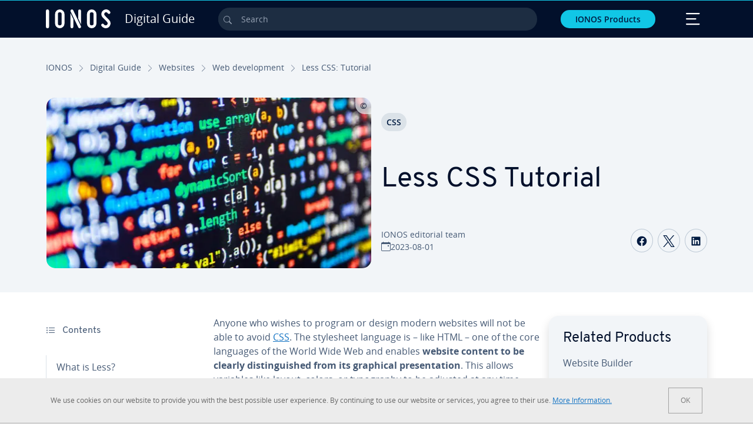

--- FILE ---
content_type: text/html; charset=utf-8
request_url: https://www.ionos.ca/digitalguide/websites/web-development/less-css-tutorial/
body_size: 32823
content:
<!DOCTYPE html>
<html lang="en-ca" class="no-js">
<head> <meta charset="utf-8"><link class="preload" rel="preload" href="https://www.ionos.ca/digitalguide/_assets/b76f27cb02ebc538ac6fbabcf1a88e7f/Fonts/Overpass/overpass-regular.1768918144.woff2" as="font" type="font/woff2" crossorigin="anonymous"><link class="preload" rel="preload" href="https://www.ionos.ca/digitalguide/_assets/b76f27cb02ebc538ac6fbabcf1a88e7f/Fonts/OpenSans/opensans-regular.1768918144.woff2" as="font" type="font/woff2" crossorigin="anonymous"><link class="preload" rel="preload" href="https://www.ionos.ca/digitalguide/_assets/b76f27cb02ebc538ac6fbabcf1a88e7f/Fonts/OpenSans/opensans-semibold.1768918144.woff2" as="font" type="font/woff2" crossorigin="anonymous"><link class="preload" rel="preload" href="https://www.ionos.ca/digitalguide/_assets/b76f27cb02ebc538ac6fbabcf1a88e7f/Fonts/OpenSans/opensans-bold.1768918144.woff2" as="font" type="font/woff2" crossorigin="anonymous"><link class="preload" rel="preload" href="https://www.ionos.ca/digitalguide/mirror/assets/consent/bundle.1760430601.js" as="script"><link as="style" href="https://www.ionos.ca/digitalguide/_assets/b76f27cb02ebc538ac6fbabcf1a88e7f/Css/ionos/styles.bundled.1768918144.css" rel="preload"><link as="style" href="https://www.ionos.ca/digitalguide/mirror/assets/consent/bundle.1758016159.css" rel="preload"><link rel="preload" class="preload" href="https://www.ionos.ca/digitalguide/_assets/b76f27cb02ebc538ac6fbabcf1a88e7f/Images/icons-sprite.svg" as="image"><link as="image" href="https://www.ionos.ca/digitalguide/fileadmin/_processed_/c/1/csm_less-t_ff3eecd9c9.webp" imagesrcset="https://www.ionos.ca/digitalguide/fileadmin/_processed_/c/1/csm_less-t_52885e644c.webp 684w,https://www.ionos.ca/digitalguide/fileadmin/_processed_/c/1/csm_less-t_048e4f7c87.webp 644w,https://www.ionos.ca/digitalguide/fileadmin/_processed_/c/1/csm_less-t_d207cbf58d.webp 554w,https://www.ionos.ca/digitalguide/fileadmin/_processed_/c/1/csm_less-t_9678970a5f.webp 464w,https://www.ionos.ca/digitalguide/fileadmin/_processed_/c/1/csm_less-t_ff3eecd9c9.webp 704w" imagesizes="(min-width: 1680px) 684px,(min-width: 1400px) 644px,(min-width: 1200px) 554px,(min-width: 922px) 464px,(min-width: 768px) 704px" rel="preload"><link rel="preload" href="https://www.ionos.ca/digitalguide/_assets/b76f27cb02ebc538ac6fbabcf1a88e7f/Vendor/prismjs/prism.1768918144.css" as="style" onload="this.onload=null;this.rel='stylesheet'"><noscript><link rel="stylesheet" href="https://www.ionos.ca/digitalguide/_assets/b76f27cb02ebc538ac6fbabcf1a88e7f/Vendor/prismjs/prism.1768918144.css"></noscript><link rel="preload" href="https://www.ionos.ca/digitalguide/_assets/b76f27cb02ebc538ac6fbabcf1a88e7f/Vendor/prismjs/plugins/toolbar/prism-toolbar.1768918144.css" as="style" onload="this.onload=null;this.rel='stylesheet'"><noscript><link rel="stylesheet" href="https://www.ionos.ca/digitalguide/_assets/b76f27cb02ebc538ac6fbabcf1a88e7f/Vendor/prismjs/plugins/toolbar/prism-toolbar.1768918144.css"></noscript><link rel="preload" href="https://www.ionos.ca/digitalguide/_assets/b76f27cb02ebc538ac6fbabcf1a88e7f/Vendor/prismjs/plugins/line-numbers/prism-line-numbers.1768918144.css" as="style" onload="this.onload=null;this.rel='stylesheet'"><noscript><link rel="stylesheet" href="https://www.ionos.ca/digitalguide/_assets/b76f27cb02ebc538ac6fbabcf1a88e7f/Vendor/prismjs/plugins/line-numbers/prism-line-numbers.1768918144.css"></noscript><link rel="preconnect" href="https://nsupig.ionos.ca/"><link rel="preconnect" href="https://cdn.ionos.ca/"><link rel="preconnect" href="https://dpm.demdex.net/"><link rel="preconnect" href="https://1and1internetag.demdex.net/"><script src="https://cdn.ionos.ca/guides/9c2134ba72b4/047afaab1ab6/launch-bffa846ee117.min.js" async nonce=""></script><!-- Guides Datalayer -->
<script id="guides_datalayer" nonce="">
(function() {
    var dataLayer = {"application":"T3.DG.CA","market":"CA","guide":"DG","context":"prod","shopname":"dg-ca","internalPageName":"websites_web-development_less-css-tutorial","land":"ca","s_account":"iaglive","productIsCloud":false,"prop1":"websites_web-development_less-css-tutorial","prop5":"dg-websites","prop6":"dg-ca","prop7":"www.ionos.ca","prop11":"New contract shop","prop16":"","prop17":"ca","prop21":"","prop23":"","prop51":"","prop73":"iaglive","mcorgid":"AC42148954F5FEDA0A4C98BC@AdobeOrg","ns":"1und1internetag","eVar1":"digitalguide","eVar2":"websites_web-development_less-css-tutorial","eVar6":"dg-websites","eVar7":"dg-ca","eVar13":"New contract shop","eVar23":"","eVar24":"","eVar25":"","eVar45":"ca","eVar72":"","eVar74":"","eVar79":"","eVar91":"","eVar97":"","eVar98":"","eVar99":"","eVar83":"en-CA"};

    function addToDataLayer(key, value) {
        if (typeof value === 'object' && value !== null) {
            dataLayer[key] = value;
        } else {
            dataLayer[key] = value.toString();
        }
    }

    function isValidJson(str) {
        try {
            JSON.parse(str);
            return true;
        } catch (e) {
            return false;
        }
    }

    const handler = {
        get: function(target, prop) {
            if (prop in target) {
                if (isValidJson(target[prop])) {
                    return JSON.parse(target[prop]);
                }
                return target[prop];
            } else if (prop in methods) {
                return methods[prop];
            }
            return null;
        }
    };

    const methods = {
        push: function(key, value) {
            if (typeof key === 'object') {
                for (var k in key) {
                    if (key.hasOwnProperty(k)) {
                        addToDataLayer(k, key[k]);
                    }
                }
            } else if (typeof key === 'string') {
                addToDataLayer(key, value);
            }
        },
        set: function(key, value) {
            if (typeof key === 'string') {
                addToDataLayer(key, value);
            }
        },
        get: function(key) {
            if (typeof key === 'string') {
                return dataLayer[key] || null;
            }
            return null;
        },
        getAll: function() {
            return { ...dataLayer };
        }
    };

    const proxy = new Proxy(dataLayer, handler);

    window.guidesDataLayer = proxy;
})();

    guidesDataLayer.push({'prop23': window.navigator.userAgent});
    var preparedUrlSearchParams = decodeURI(location.search.replace(/\?/g, "").replace(/&/g, "\",\"").replace(/=/g,"\":\""));
    var urlSearchParams = JSON.parse(preparedUrlSearchParams ? '{"' + preparedUrlSearchParams + '"}' : '{}');
    var utmSource = urlSearchParams.utm_source || '';
    var utmCampaign = urlSearchParams.utm_campaign || '';
    var utmTerm = urlSearchParams.utm_term || '';
    var utmMedium = urlSearchParams.utm_medium || '';
    var utmContent = urlSearchParams.utm_content || '';
    if (utmSource || utmCampaign) {
        guidesDataLayer.push({'eVar25': utmSource + '|' + utmCampaign});
    }
    if (utmTerm || utmMedium || utmContent) {
        guidesDataLayer.push({'eVar72': utmTerm + '|' + utmMedium + '|' + utmContent});
    }

    
</script>
<!-- Guides Datalayer -->
<!-- build by IONOS SE This website is powered by TYPO3 - inspiring people to share! TYPO3 is a free open source Content Management Framework initially created by Kasper Skaarhoj and licensed under GNU/GPL. TYPO3 is copyright 1998-2026 of Kasper Skaarhoj. Extensions are copyright of their respective owners. Information and contribution at https://typo3.org/
--> <title>Less CSS Tutorial - IONOS CA</title>
<meta http-equiv="x-ua-compatible" content="IE=edge,chrome=1">
<meta name="generator" content="TYPO3 CMS">
<meta name="description" content="Less adds various features to CSS, such as variables, operators, and functions. But how does a Less stylesheet actually work?">
<meta name="viewport" content="width=device-width, height=device-height, initial-scale=1.0, maximum-scale=5.0">
<meta name="robots" content="index,follow">
<meta property="og:image" content="https://www.ionos.ca/digitalguide/fileadmin/DigitalGuide/Teaser/less-t.jpg">
<meta property="og:image:url" content="https://www.ionos.ca/digitalguide/fileadmin/DigitalGuide/Teaser/less-t.jpg">
<meta property="og:image:width" content="1200">
<meta property="og:image:height" content="630">
<meta property="og:description" content="Less adds various features to CSS, such as variables, operators, and functions. But how does a Less stylesheet actually work?">
<meta property="og:type" content="article">
<meta property="og:title" content="Less CSS Tutorial">
<meta property="og:site_name" content="IONOS Digital Guide">
<meta property="og:locale" content="en_CA">
<meta property="og:url" content="https://www.ionos.ca/digitalguide/websites/web-development/less-css-tutorial/">
<meta name="twitter:card" content="summary">
<meta name="meta-category" content="Digital Guide">
<meta name="apple-mobile-web-app-capable" content="no"> <link class="preload" href="https://www.ionos.ca/digitalguide/_assets/b76f27cb02ebc538ac6fbabcf1a88e7f/Css/ionos/styles.bundled.1768918144.css" rel="stylesheet"> <link class="preload" href="https://www.ionos.ca/digitalguide/mirror/assets/consent/bundle.1758016159.css" rel="stylesheet">
<style>
        
        @font-face {
        font-family:'Open Sans Regular';
        font-weight:400;
        font-display:swap;
        src:url('https://www.ionos.ca/digitalguide/_assets/b76f27cb02ebc538ac6fbabcf1a88e7f/Fonts/OpenSans/opensans-regular.1768918144.woff2')format('woff2');
        unicode-range:U+0000-00FF,U+0131,U+0152-0153,U+02BB-02BC,U+02C6,U+02DA,U+02DC,U+2000-206F,U+2074,U+20AC,U+2122,U+2191,U+2193,U+2212,U+2215,U+FEFF,U+FFFD,U+2713,U+2714,U+2718,U+0308
        }
        @font-face {
        font-family:'Open Sans';
        font-weight:400;
        font-display:swap;
        src:url('https://www.ionos.ca/digitalguide/_assets/b76f27cb02ebc538ac6fbabcf1a88e7f/Fonts/OpenSans/opensans-regular.1768918144.woff2')format('woff2');
        unicode-range:U+0000-00FF,U+0131,U+0152-0153,U+02BB-02BC,U+02C6,U+02DA,U+02DC,U+2000-206F,U+2074,U+20AC,U+2122,U+2191,U+2193,U+2212,U+2215,U+FEFF,U+FFFD,U+2713,U+2714,U+2718,U+0308
        }
        @font-face {
        font-family:'Open Sans Semi Bold';
        font-weight:600;
        font-display:swap;
        src:url('https://www.ionos.ca/digitalguide/_assets/b76f27cb02ebc538ac6fbabcf1a88e7f/Fonts/OpenSans/opensans-semibold.1768918144.woff2')format('woff2');
        unicode-range:U+0000-00FF,U+0131,U+0152-0153,U+02BB-02BC,U+02C6,U+02DA,U+02DC,U+2000-206F,U+2074,U+20AC,U+2122,U+2191,U+2193,U+2212,U+2215,U+FEFF,U+FFFD,U+2713,U+2714,U+2718,U+0308
        }
        @font-face {
        font-family:'Open Sans';
        font-weight:600;
        font-display:swap;
        src:url('https://www.ionos.ca/digitalguide/_assets/b76f27cb02ebc538ac6fbabcf1a88e7f/Fonts/OpenSans/opensans-semibold.1768918144.woff2')format('woff2');
        unicode-range:U+0000-00FF,U+0131,U+0152-0153,U+02BB-02BC,U+02C6,U+02DA,U+02DC,U+2000-206F,U+2074,U+20AC,U+2122,U+2191,U+2193,U+2212,U+2215,U+FEFF,U+FFFD,U+2713,U+2714,U+2718,U+0308
        }
        @font-face {
        font-family:'Open Sans Bold';
        font-weight:700;
        font-display:swap;
        src:url('https://www.ionos.ca/digitalguide/_assets/b76f27cb02ebc538ac6fbabcf1a88e7f/Fonts/OpenSans/opensans-bold.1768918144.woff2')format('woff2');
        unicode-range:U+0000-00FF,U+0131,U+0152-0153,U+02BB-02BC,U+02C6,U+02DA,U+02DC,U+2000-206F,U+2074,U+20AC,U+2122,U+2191,U+2193,U+2212,U+2215,U+FEFF,U+FFFD,U+2713,U+2714,U+2718,U+0308
        }
        @font-face {
        font-family:'Open Sans';
        font-weight:700;
        font-display:swap;
        src:url('https://www.ionos.ca/digitalguide/_assets/b76f27cb02ebc538ac6fbabcf1a88e7f/Fonts/OpenSans/opensans-bold.1768918144.woff2')format('woff2');
        unicode-range:U+0000-00FF,U+0131,U+0152-0153,U+02BB-02BC,U+02C6,U+02DA,U+02DC,U+2000-206F,U+2074,U+20AC,U+2122,U+2191,U+2193,U+2212,U+2215,U+FEFF,U+FFFD,U+2713,U+2714,U+2718,U+0308
        }

        
        @font-face {
        font-family:'Overpass Regular';
        font-weight:400;
        font-display:swap;
        src:url('https://www.ionos.ca/digitalguide/_assets/b76f27cb02ebc538ac6fbabcf1a88e7f/Fonts/Overpass/overpass-regular.1768918144.woff2')format('woff2');
        unicode-range:U+0000-00FF,U+0131,U+0152-0153,U+02BB-02BC,U+02C6,U+02DA,U+02DC,U+2000-206F,U+2074,U+20AC,U+2122,U+2191,U+2193,U+2212,U+2215,U+FEFF,U+FFFD,U+2713,U+2714,U+2718,U+0308
        }
        @font-face {
        font-family:'Overpass';
        font-weight:400;
        font-display:swap;
        src:url('https://www.ionos.ca/digitalguide/_assets/b76f27cb02ebc538ac6fbabcf1a88e7f/Fonts/Overpass/overpass-regular.1768918144.woff2')format('woff2');
        unicode-range:U+0000-00FF,U+0131,U+0152-0153,U+02BB-02BC,U+02C6,U+02DA,U+02DC,U+2000-206F,U+2074,U+20AC,U+2122,U+2191,U+2193,U+2212,U+2215,U+FEFF,U+FFFD,U+2713,U+2714,U+2718,U+0308
        }
        @font-face {
        font-family:'Overpass Semi Bold';
        font-weight:600;
        font-display:swap;
        src:url('https://www.ionos.ca/digitalguide/_assets/b76f27cb02ebc538ac6fbabcf1a88e7f/Fonts/Overpass/overpass-semibold.1768918144.woff2')format('woff2');
        unicode-range:U+0000-00FF,U+0131,U+0152-0153,U+02BB-02BC,U+02C6,U+02DA,U+02DC,U+2000-206F,U+2074,U+20AC,U+2122,U+2191,U+2193,U+2212,U+2215,U+FEFF,U+FFFD,U+2713,U+2714,U+2718,U+0308
        }
        @font-face {
        font-family:'Overpass';
        font-weight:600;
        font-display:swap;
        src:url('https://www.ionos.ca/digitalguide/_assets/b76f27cb02ebc538ac6fbabcf1a88e7f/Fonts/Overpass/overpass-semibold.1768918144.woff2')format('woff2');
        unicode-range:U+0000-00FF,U+0131,U+0152-0153,U+02BB-02BC,U+02C6,U+02DA,U+02DC,U+2000-206F,U+2074,U+20AC,U+2122,U+2191,U+2193,U+2212,U+2215,U+FEFF,U+FFFD,U+2713,U+2714,U+2718,U+0308
        }
        @font-face {
        font-family:'Overpass Bold';
        font-weight:700;
        font-display:swap;
        src:url('https://www.ionos.ca/digitalguide/_assets/b76f27cb02ebc538ac6fbabcf1a88e7f/Fonts/Overpass/overpass-bold.1768918144.woff2')format('woff2');
        unicode-range:U+0000-00FF,U+0131,U+0152-0153,U+02BB-02BC,U+02C6,U+02DA,U+02DC,U+2000-206F,U+2074,U+20AC,U+2122,U+2191,U+2193,U+2212,U+2215,U+FEFF,U+FFFD,U+2713,U+2714,U+2718,U+0308
        }
        @font-face {
        font-family:'Overpass';
        font-weight:700;
        font-display:swap;
        src:url('https://www.ionos.ca/digitalguide/_assets/b76f27cb02ebc538ac6fbabcf1a88e7f/Fonts/Overpass/overpass-bold.1768918144.woff2')format('woff2');
        unicode-range:U+0000-00FF,U+0131,U+0152-0153,U+02BB-02BC,U+02C6,U+02DA,U+02DC,U+2000-206F,U+2074,U+20AC,U+2122,U+2191,U+2193,U+2212,U+2215,U+FEFF,U+FFFD,U+2713,U+2714,U+2718,U+0308
        }
    </style> <script>/* src: https://github.com/taylorhakes/promise-polyfill */!function(e,t){"object"==typeof exports&&"undefined"!=typeof module?t():"function"==typeof define&&define.amd?define(t):t()}(0,function(){"use strict";function e(e){var t=this.constructor;return this.then(function(n){return t.resolve(e()).then(function(){return n})},function(n){return t.resolve(e()).then(function(){return t.reject(n)})})}function t(e){return new this(function(t,n){function r(e,n){if(n&&("object"==typeof n||"function"==typeof n)){var f=n.then;if("function"==typeof f)return void f.call(n,function(t){r(e,t)},function(n){o[e]={status:"rejected",reason:n},0==--i&&t(o)})}o[e]={status:"fulfilled",value:n},0==--i&&t(o)}if(!e||"undefined"==typeof e.length)return n(new TypeError(typeof e+" "+e+" is not iterable(cannot read property Symbol(Symbol.iterator))"));var o=Array.prototype.slice.call(e);if(0===o.length)return t([]);for(var i=o.length,f=0;o.length>f;f++)r(f,o[f])})}function n(e,t){this.name="AggregateError",this.errors=e,this.message=t||""}function r(e){var t=this;return new t(function(r,o){if(!e||"undefined"==typeof e.length)return o(new TypeError("Promise.any accepts an array"));var i=Array.prototype.slice.call(e);if(0===i.length)return o();for(var f=[],u=0;i.length>u;u++)try{t.resolve(i[u]).then(r)["catch"](function(e){f.push(e),f.length===i.length&&o(new n(f,"All promises were rejected"))})}catch(c){o(c)}})}function o(e){return!(!e||"undefined"==typeof e.length)}function i(){}function f(e){if(!(this instanceof f))throw new TypeError("Promises must be constructed via new");if("function"!=typeof e)throw new TypeError("not a function");this._state=0,this._handled=!1,this._value=undefined,this._deferreds=[],s(e,this)}function u(e,t){for(;3===e._state;)e=e._value;0!==e._state?(e._handled=!0,f._immediateFn(function(){var n=1===e._state?t.onFulfilled:t.onRejected;if(null!==n){var r;try{r=n(e._value)}catch(o){return void a(t.promise,o)}c(t.promise,r)}else(1===e._state?c:a)(t.promise,e._value)})):e._deferreds.push(t)}function c(e,t){try{if(t===e)throw new TypeError("A promise cannot be resolved with itself.");if(t&&("object"==typeof t||"function"==typeof t)){var n=t.then;if(t instanceof f)return e._state=3,e._value=t,void l(e);if("function"==typeof n)return void s(function(e,t){return function(){e.apply(t,arguments)}}(n,t),e)}e._state=1,e._value=t,l(e)}catch(r){a(e,r)}}function a(e,t){e._state=2,e._value=t,l(e)}function l(e){2===e._state&&0===e._deferreds.length&&f._immediateFn(function(){e._handled||f._unhandledRejectionFn(e._value)});for(var t=0,n=e._deferreds.length;n>t;t++)u(e,e._deferreds[t]);e._deferreds=null}function s(e,t){var n=!1;try{e(function(e){n||(n=!0,c(t,e))},function(e){n||(n=!0,a(t,e))})}catch(r){if(n)return;n=!0,a(t,r)}}n.prototype=Error.prototype;var d=setTimeout;f.prototype["catch"]=function(e){return this.then(null,e)},f.prototype.then=function(e,t){var n=new this.constructor(i);return u(this,new function(e,t,n){this.onFulfilled="function"==typeof e?e:null,this.onRejected="function"==typeof t?t:null,this.promise=n}(e,t,n)),n},f.prototype["finally"]=e,f.all=function(e){return new f(function(t,n){function r(e,o){try{if(o&&("object"==typeof o||"function"==typeof o)){var u=o.then;if("function"==typeof u)return void u.call(o,function(t){r(e,t)},n)}i[e]=o,0==--f&&t(i)}catch(c){n(c)}}if(!o(e))return n(new TypeError("Promise.all accepts an array"));var i=Array.prototype.slice.call(e);if(0===i.length)return t([]);for(var f=i.length,u=0;i.length>u;u++)r(u,i[u])})},f.any=r,f.allSettled=t,f.resolve=function(e){return e&&"object"==typeof e&&e.constructor===f?e:new f(function(t){t(e)})},f.reject=function(e){return new f(function(t,n){n(e)})},f.race=function(e){return new f(function(t,n){if(!o(e))return n(new TypeError("Promise.race accepts an array"));for(var r=0,i=e.length;i>r;r++)f.resolve(e[r]).then(t,n)})},f._immediateFn="function"==typeof setImmediate&&function(e){setImmediate(e)}||function(e){d(e,0)},f._unhandledRejectionFn=function(e){void 0!==console&&console&&console.warn("Possible Unhandled Promise Rejection:",e)};var p=function(){if("undefined"!=typeof self)return self;if("undefined"!=typeof window)return window;if("undefined"!=typeof global)return global;throw Error("unable to locate global object")}();"function"!=typeof p.Promise?p.Promise=f:(p.Promise.prototype["finally"]||(p.Promise.prototype["finally"]=e),p.Promise.allSettled||(p.Promise.allSettled=t),p.Promise.any||(p.Promise.any=r))});
</script>
<script>
    
            
            
        

window.promisedConsentScriptsBefore = window.promisedConsentScriptsBefore || [];
window.promisedConsentScriptsAfter = window.promisedConsentScriptsAfter || [];


// Define a whitelist of allowed URLs or domains
const allowedUrls = [
  /^https:\/\/(.*\.)?ionos\.(de|at|com|ca|co\.uk|mx|it|fr|es)$/,
  /^https:\/\/(.*\.)?uicdn\.net$/,
  /^https:\/\/(.*\.)?(youtube(-nocookie)?\.com|youtu\.be)$/,
  /^https:\/\/(.*\.)?server\.lan$/,
  /^https:\/\/(.*\.)?ddev\.site$/
];

// Function to validate the URL
function isValidUrl(url) {
  try {
    const parsedUrl = new URL(url);
    return allowedUrls.some(pattern => pattern.test(parsedUrl.origin));
  } catch (e) {
    console.error(url + ' is an invalid url');
    return false;
  }
}

// Function to load a script
function loadScript(url) {
  return new Promise((resolve, reject) => {
    if (!isValidUrl(url)) {
      return reject(new Error(`Forbidden url: ${url}`));
    }
    const script = document.createElement('script');
    script.src = url;
    script.async = true;
    script.onload = () => resolve(script);
    script.onerror = () => reject(new Error(`Failed to load script: ${url}`));
    document.head.appendChild(script);
  });
}

// Function to execute scripts or functions with specific data for each
function executeScripts(scriptsWithData) {
  return scriptsWithData.reduce((promise, { scriptOrFunction, data = {} }) => {
    return promise.then(() => {
      if (typeof scriptOrFunction === 'string') {
        if (typeof window[scriptOrFunction] === 'function') {
          return Promise.resolve(window[scriptOrFunction](data));
        } else {
          return loadScript(scriptOrFunction);
        }
      } else if (typeof scriptOrFunction === 'function') {
        return Promise.resolve(scriptOrFunction(data));
      }
    });
  }, Promise.resolve());
}

function loadPromisedConsentScripts({ consentUrl, consentType, before = [], after = [] }) {
  executeScripts(before)
    .then(() => {
      return new Promise((resolve) => {
        if (document.readyState === "loading") {
          document.addEventListener("DOMContentLoaded", () => resolve(loadScript(consentUrl)));
        } else {
          resolve(loadScript(consentUrl));
        }
      });
    })
    .then(() => {
      const consentLoaded = new CustomEvent('consentLoaded');
      if (typeof window.privacyConsent === 'undefined') {
        if (consentType === 'default') {
          window.privacyConsent = new window.PrivacyConsent({defaultConsent: {[window.PrivacyConsentEnum.TECHNICAL]: true, [window.PrivacyConsentEnum.MARKETING]: true, [window.PrivacyConsentEnum.STATISTICS]: true, [window.PrivacyConsentEnum.PARTNERSHIPS]: true}});
        } else if (consentType === 'whitelist') {
          window.privacyConsent = new window.PrivacyConsent({whitelist: true});
        } else {
          window.privacyConsent = new window.PrivacyConsent();
        }
        window.privacyConsent.initialize();
      }
      if (typeof window.privacyConsent !== 'undefined') {
        if (document.readyState === "loading") {
          document.addEventListener("DOMContentLoaded", function() {
            let consentBodyTag = document.querySelector('body');
            consentBodyTag.dataset.consentLoaded = 1;
          });
        } else {
          let consentBodyTag = document.querySelector('body');
          consentBodyTag.dataset.consentLoaded = 1;
        }
        window.privacyConsent.initialize();
        window.dispatchEvent(consentLoaded);
      }
    })
    .then(() => {
      if (typeof window.privacyConsent !== 'undefined') {
        return executeScripts(after);
      } else {
        throw new Error('window.privacyConsent is undefined (execute scripts)');
      }
    })
    .then(() => {
      if (typeof window.privacyConsent !== 'undefined') {
        window.privacyConsent.initialize();
      } else {
        throw new Error('window.privacyConsent is undefined (last initialize)');
      }
    })
    .catch(error => {
      console.error(error);
    });
}
window.loadPromisedConsentScripts = loadPromisedConsentScripts;




        
    


const salesChannelControllerIdentifier = 'salesChannelGuides';
const guidesDataLayerName = 'guidesDataLayer';

let getTld = function (dl = {}) {
  let host = (window.location.host);
  if (dl.hasOwnProperty('prop7') && dl.prop7) {
    host = dl.prop7;
  }
  let hostArray = host.split('.');
  let tld = hostArray[hostArray.length - 1];
  if (host.indexOf('.co.uk') !== -1) {
    tld = hostArray[hostArray.length - 2] + '.' + hostArray[hostArray.length - 1];
  }
  return (tld !== 'site' && tld !== 'lan') ? tld : 'de';
}

let getCookieDomain = function (dl = {}) {
  let host = (window.location.host);
  if (dl.hasOwnProperty('prop7') && dl.prop7) {
    host = dl.prop7;
  }
  var hostArray = host.split('.');
  if (hostArray[hostArray.length - 1] === 'uk') {
    return '.' + hostArray[hostArray.length - 3] + '.' + hostArray[hostArray.length - 2] + '.' + hostArray[hostArray.length - 1]
  }
  return '.' + hostArray[hostArray.length - 2] + '.' + hostArray[hostArray.length - 1];
}

let setCookie = function (cname, cvalue, tInSecs, dl = {}) {
  const d = new Date();
  d.setTime(d.getTime() + (tInSecs * 1000));
  let expires = 'expires='+ d.toUTCString();
  document.cookie = cname + '=' + cvalue + ';' + expires + ';path=/' + ';domain=' + getCookieDomain(dl);
}

let getParams = function () {
  var preparedUrlSearchParams = decodeURI(location.search.replace(/\?/g, "").replace(/&/g, "\",\"").replace(/=/g,"\":\""));
  return JSON.parse(preparedUrlSearchParams ? '{"' + preparedUrlSearchParams + '"}' : '{}');
}

let listCookies = function () {
  var theCookies = document.cookie.split(';');
  var returnCookies = [];
  var cookieKeyValuePair = {};
  var cookieString = '';
  for (var i = 0; i <= theCookies.length; i++) {
    if (typeof theCookies[i] !== 'undefined') {
      cookieString = theCookies[i].trim();
      cookieKeyValuePair = cookieString.match(/([^=]+?)[=\s](.*)/i);
      if (cookieKeyValuePair !== null && cookieKeyValuePair.length === 3) {
        returnCookies.push({
          'name': cookieKeyValuePair['1'],
          'value': cookieKeyValuePair['2']
        });
      }
    }
  }
  return returnCookies;
}

let getSalesChannelController = function(salesChannelControllerIdentifier, url) {
  if (sessionStorage.getItem(salesChannelControllerIdentifier)) {
    return data = JSON.parse(sessionStorage.getItem(salesChannelControllerIdentifier));
  } else {
    let salesChannelControllerApplicationArray = (typeof window.guidesDataLayer.application !== 'undefined') ? window.guidesDataLayer.application.split('.') : [];
    let salesChannelControllerOrigin = salesChannelControllerApplicationArray !== null && salesChannelControllerApplicationArray.length >= 3 ? salesChannelControllerApplicationArray[2] : 'DE';
    let salesChannelControllerPath = salesChannelControllerApplicationArray !== null && salesChannelControllerApplicationArray.length >= 2 && salesChannelControllerApplicationArray[1] === 'SG' ? '/startupguide/' : '/digitalguide/';
    let salesChannelControllerReferrer = document.referrer || '';
    let salesChannelController = {};
    salesChannelController.origin = salesChannelControllerOrigin === 'AT' ? 'DE' : salesChannelControllerOrigin;
    salesChannelController.path = salesChannelControllerPath;
    salesChannelController.cookies = {};
    salesChannelController.requestParameter = {};
    salesChannelController.referer = salesChannelControllerReferrer;
    salesChannelController.requestParameter = getParams();
    salesChannelController.cookies = listCookies();
    console.info('fetch SCC');
    return fetch(url, {
      cache: 'no-store',
      method: 'POST',
      mode: 'cors',
      headers: {
        'Accept': 'application/json',
        'Content-Type': 'application/json'
      },
      body: JSON.stringify(salesChannelController)
    })
      .then((response) => {
        console.info('fetch SCC done');
        return response.json();
      })
      .then((data) => {
        setSalesChannelController(salesChannelControllerIdentifier, data);
        return data;
      })
      .catch((error) => {
        console.info('missing data from salesChannelController');
        throw error;
      });
  }
}

let setSalesChannelController = function(salesChannelControllerIdentifier, data) {
  sessionStorage.setItem(salesChannelControllerIdentifier, JSON.stringify(data));
}

let processSalesChannelController = function(config) {
  let sCCId = config.salesChannelControllerIdentifier || salesChannelControllerIdentifier;
  try {
    if (sCCId && config.url) {
      setSalesChannelController(sCCId, getSalesChannelController(sCCId, config.url));
    }
  } catch (e) {
    console.error(e, 'we have a problem with the sales channel controller ' + sCCId)
  }

  let salesChannelControllerDataString = sessionStorage.getItem(sCCId) || '';
  if (salesChannelControllerDataString) {
    let salesChannelControllerData = JSON.parse(salesChannelControllerDataString);
    // @Todo: After successful testing, remove comment from following line
    // processActionsAndUpdateDl(salesChannelControllerData, guidesDataLayerName);
  }
}

function processActionsAndUpdateDl (data, dlName) {
  if (typeof data.actions !== 'undefined' && data.actions.length >= 1 && window[dlName] !== 'undefined') {
    for (var i = 0; i <= data.actions.length; i++) {
      if (typeof data.actions[i] !== 'undefined' && data.actions[i].hasOwnProperty('action') && data.actions[i].hasOwnProperty('actionAttributes')) {
        if (data.actions[i].action === 'ADD_COOKIE') {
          if (data.actions[i].actionAttributes['cookie.name'] && data.actions[i].actionAttributes['cookie.value'] && data.actions[i].actionAttributes['cookie.lifetime']) {
            var cookieName = data.actions[i].actionAttributes['cookie.name'];
            var cookieValue = data.actions[i].actionAttributes['cookie.value']
            var cookieLifeTime = data.actions[i].actionAttributes['cookie.lifetime']
            setCookie(
              cookieName,
              cookieValue,
              cookieLifeTime,
              data
            );
            if (cookieName === 'itc' && typeof cookieValue !== 'undefined') {
              window.sessionStorage.setItem(cookieName, cookieValue);
              window.sessionStorage.setItem('itc_guides_channel', cookieValue);
              window.localStorage.setItem(cookieName, cookieValue);
              window.localStorage.setItem('itc_guides_channel', cookieValue);
            }
          }
        }
        if (data.actions[i].action === 'ADD_ACTIONCODE') {
          if (data.actions[i].actionAttributes['actioncode.code']) {
            window[dlName].eVar23 = window[dlName].eVar23 || data.actions[i].actionAttributes['actioncode.code'];
            window[dlName].eVar74 = window[dlName].eVar23;
          }
        }
        if (data.actions[i].action === 'ADD_MEDIUMCODE') {
          if (data.actions[i].actionAttributes['mediumcode.code']) {
            window[dlName].eVar22 = data.actions[i].actionAttributes['mediumcode.code'] || window[dlName].eVar22;
            window[dlName].eVar24 = window[dlName].eVar24 || data.actions[i].actionAttributes['mediumcode.code'];
          }
        }
        if (data.actions[i].action === 'ADD_TRACKINGCODE_COMP') {
          var itcChannel = '';
          var itcProduct = '';
          var itcCampaign = '';

          if (data.actions[i].actionAttributes.channelcode) {
            window[dlName].eVar97 = window[dlName].eVar97 || data.actions[i].actionAttributes.channelcode;
            itcChannel = window[dlName].eVar97;
          }
          if (data.actions[i].actionAttributes.productcode) {
            window[dlName].eVar98 = window[dlName].eVar98 || data.actions[i].actionAttributes.productcode;
            itcProduct = window[dlName].eVar98;
          }
          if (data.actions[i].actionAttributes.campaigncode) {
            window[dlName].eVar99 = window[dlName].eVar99 || data.actions[i].actionAttributes.campaigncode;
            itcCampaign = window[dlName].eVar99;
          }

          var fullItcArray = [itcChannel, itcProduct, itcCampaign];
          console.info('fullItcArray:', fullItcArray);
          var fullItc = fullItcArray.join('-');
          window.sessionStorage.setItem('itc', fullItc);
          window.sessionStorage.setItem('itc_guides_channel', fullItc);
          window.localStorage.setItem('itc', fullItc);
          window.localStorage.setItem('itc_guides_channel', fullItc);
        }
      }
    }
  }
}
window.processSalesChannelController = processSalesChannelController;

window.promisedConsentScriptsBefore.push({
    scriptOrFunction: 'processSalesChannelController',
    data: {
        salesChannelControllerIdentifier: 'salesChannelGuidesPreview',
        url: 'https://www.ionos.ca/shop-api/api/v1/saleschannel'
    }
});



let jentisFn = function () {
  const jentisConfig = new Map([
    ['de', {endpoint: 'https://6zqtim.ionos.de', project: 'ionos_de', jsFile: 'aljmf5.js'}],
    ['uk', {endpoint: 'https://xxwre7.ionos.co.uk', project: 'ionos_co_uk', jsFile: 'akbbdz.js'}],
    ['us', {endpoint: 'https://54ft7i.ionos.com', project: 'ionos_com', jsFile: '48gpcp.js'}],
    ['ca', {endpoint: 'https://nsupig.ionos.ca', project: 'ionos_ca', jsFile: 'j05pa0.js'}],
    ['fr', {endpoint: 'https://948si5.ionos.fr', project: 'ionos_fr', jsFile: 'b44g5k.js'}],
    ['es', {endpoint: 'https://v0v7kq.ionos.es', project: 'ionos_es', jsFile: 'bp6upp.js'}],
    ['it', {endpoint: 'https://kt8986.ionos.it', project: 'ionos_it', jsFile: 'td7zu1.js'}],
    ['mx', {endpoint: 'https://e5xnsj.ionos.mx', project: 'ionos_mx', jsFile: 'tvjenp.js'}],
    ['at', {endpoint: 'https://6kudki.ionos.at', project: 'ionos_at', jsFile: '9t1jfx.js'}],
  ]);

  let country = window.guidesDataLayer.market.toLowerCase();
  const jentisRuntimeConfig = jentisConfig.has(country) ? jentisConfig.get(country) : null;
  if (jentisRuntimeConfig === null) {
    throw new Error('Jentis runtime configuration not available!');
  }

  (function (sCDN, sCDNProject, sCDNWorkspace, sCDNVers) {
    if (
      window.localStorage !== null &&
      typeof window.localStorage === "object" &&
      typeof window.localStorage.getItem === "function" &&
      window.sessionStorage !== null &&
      typeof window.sessionStorage === "object" &&
      typeof window.sessionStorage.getItem === "function"
    ) {
      sCDNVers =
        window.sessionStorage.getItem("jts_preview_version") ||
        window.localStorage.getItem("jts_preview_version") ||
        sCDNVers;
    }
    window.jentis = window.jentis || {};
    window.jentis.config = window.jentis.config || {};
    window.jentis.config.frontend = window.jentis.config.frontend || {};
    window.jentis.config.frontend.cdnhost = sCDN + "/get/" + sCDNWorkspace + "/web/" + sCDNVers + "/";
    window.jentis.config.frontend.vers = sCDNVers;
    window.jentis.config.frontend.env = sCDNWorkspace;
    window.jentis.config.frontend.project = sCDNProject;
    window._jts = window._jts || [];
    var f = document.getElementsByTagName("script")[0];
    var j = document.createElement("script");
    j.async = true;
    j.src = window.jentis.config.frontend.cdnhost + jentisRuntimeConfig.jsFile;
    f.parentNode.insertBefore(j, f);
  })(jentisRuntimeConfig.endpoint, jentisRuntimeConfig.project, "live", "_");
  window?.ionos?.datalayer?.initConsent();
}

const jentisPageView = function () {
  const dataLayerNs = window.ionos.datalayer.pageview;
  dataLayerNs.applicationName = window.guidesDataLayer.shopname;
  dataLayerNs.subShopname = null;
  dataLayerNs.page = window.guidesDataLayer.prop1;
  dataLayerNs.productArea = window.guidesDataLayer.eVar1;
  dataLayerNs.section = window.guidesDataLayer.eVar6;
  dataLayerNs.isCloud = window.guidesDataLayer.productIsCloud;
  dataLayerNs.hashedIp = null;
  dataLayerNs.loginStatus = null;
  dataLayerNs.hashedCustomerId = null;
  window.dataLayerNs = dataLayerNs;

  sendData = () => {
    window?.ionos?.datalayer?.initConsent();
    window?.ionos?.datalayer?.pageview?.sendData();
  };

  window.privacyConsent.invoke(
    sendData,
    window.PrivacyConsentEnum.STATISTICS,
    window.privacyConsent,
    true,
  );

  window.privacyConsent.initialize();
  window?.ionos?.datalayer?.initConsent();
}

window.jentisFn = jentisFn;
window.jentisPageView = jentisPageView;

window.promisedConsentScriptsBefore.push({scriptOrFunction: 'jentisFn'});

window.promisedConsentScriptsAfter.push({scriptOrFunction: 'https://var.uicdn.net/shopsshort/ionos-datalayer/v1/ionos-datalayer.min.umd.js'});
window.promisedConsentScriptsAfter.push({scriptOrFunction: 'jentisPageView'});


function updateAllItcUrls() {
  (function() {
    // Helper: Get cookie value by name
    function getCookie(name) {
      const match = document.cookie.match(new RegExp('(^| )' + name + '=([^;]+)'));
      return match ? match[2] : null;
    }

    // Helper: Update itc param in a URL string
    function updateItcParam(url, cookieChannel) {
      try {
        const u = new URL(url);
        const itc = u.searchParams.get('itc');
        if (itc) {
          const parts = itc.split('-');
          if (cookieChannel && cookieChannel !== '') {
            parts[0] = cookieChannel;
            u.searchParams.set('itc', parts.join('-'));
            return u.toString();
          }
        }
      } catch (e) {}
      return url;
    }

    // Main logic
    const cookieItc = getCookie('itc');
    if (!cookieItc) return;
    const [cookieChannel] = cookieItc.split('-');
    if (!cookieChannel) return;

    // Regex: Find https:// URLs with itc param
    const urlRegex = /https:\/\/[^\s"'<>]+itc=[^&\s"'<>]+[^\s"'<>]*/g;

    // Update URLs in attributes
    document.querySelectorAll('*').forEach(node => {
      Array.from(node.attributes || []).forEach(attr => {
        if (attr.value && urlRegex.test(attr.value)) {
          node.setAttribute(attr.name, attr.value.replace(urlRegex, url => updateItcParam(url, cookieChannel)));
        }
      });
    });

    // Update URLs in text nodes
    function updateTextNodes(element) {
      element.childNodes.forEach(child => {
        if (child.nodeType === Node.TEXT_NODE && urlRegex.test(child.textContent)) {
          child.textContent = child.textContent.replace(urlRegex, url => updateItcParam(url, cookieChannel));
        } else if (child.nodeType === Node.ELEMENT_NODE) {
          updateTextNodes(child);
        }
      });
    }
    updateTextNodes(document.body);
  })();
}

window.promisedConsentScriptsAfter.push({
scriptOrFunction: 'updateAllItcUrls',
data: null
});






let hubspot = function () {
  let hubspotFn = function () {
    var n = document.createElement("script");
    n.setAttribute("id", 'hs-script-loader');
    n.async = true;
    n.defer = true;
    n.setAttribute("src", 'https://js-eu1.hs-scripts.com/8230984.js');
    window.document.body.appendChild(n);

    var m = document.createElement("script");
    m.setAttribute("id", 'hs-form-loader');
    m.async = true;
    m.defer = true;
    m.setAttribute("src", 'https://js-eu1.hsforms.net/forms/embed/v2.js');
    window.document.body.appendChild(m);
  };
  window.privacyConsent.invoke(
    hubspotFn,
    PrivacyConsentEnum.STATISTICS,
    window.privacyConsent,
    true
  );
  window.privacyConsent.initialize();
}
window.hubspot = hubspot;

window.promisedConsentScriptsAfter.push({scriptOrFunction: 'hubspot'});



function consentRelatedScriptsInsertAfter(newNode, existingNode) {
  existingNode.parentNode.insertBefore(newNode, existingNode.nextSibling);
}

let consentRelatedScripts = function() {
  var consentRelatedScriptsFn = document.querySelectorAll('script[type="text/plain"][data-consent]');
  console.info(consentRelatedScriptsFn);
  var consentedFunctions = [];
  consentRelatedScriptsFn.forEach(function (item) {
    var consentCategoryFromDataSet = item.dataset.consent || '';
    if (consentCategoryFromDataSet !== '') {
      var consentCategory = consentCategoryFromDataSet.toUpperCase();
      if (!(consentCategory in consentedFunctions)) {
        consentedFunctions[consentCategory] = [];
      }
      consentedFunctions[consentCategory].push(item);
    }
  })

  var activateConsentRelatedScripts = [];
  for (var consentCategory in consentedFunctions) {
    activateConsentRelatedScripts[consentCategory] = function() {
      consentedFunctions[consentCategory].forEach(function(item) {
        var newScriptContent = item.text;
        const newScript = document.createElement("script");
        newScript.text = newScriptContent;
        newScript.type = "text/javascript";
        newScript.dataset.consentGiven = true;
        consentRelatedScriptsInsertAfter(newScript, item);
      });
    };
    window.privacyConsent.invoke(
      activateConsentRelatedScripts[consentCategory],
      PrivacyConsentEnum[consentCategory],
      window.privacyConsent,
      false
    );
    window.privacyConsent.initialize();
  }
}
window.consentRelatedScripts = consentRelatedScripts;
window.consentRelatedScriptsInsertAfter = consentRelatedScriptsInsertAfter;

window.promisedConsentScriptsAfter.push({scriptOrFunction: 'consentRelatedScripts'});
window.promisedConsentScriptsBefore = window.promisedConsentScriptsBefore || [];
window.promisedConsentScriptsAfter = window.promisedConsentScriptsAfter || [];
loadPromisedConsentScripts({
    consentUrl: 'https://www.ionos.ca/digitalguide/mirror/assets/consent/bundle.1760430601.js',
    consentType: 'default',
    before: window.promisedConsentScriptsBefore,
    after: window.promisedConsentScriptsAfter
});



</script>
<script>
"use strict";
if (typeof ready !== 'function') {
var ready=function(e){"loading"!==document.readyState?e():document.addEventListener?document.addEventListener("DOMContentLoaded",e):document.attachEvent("onreadystatechange",function(){"complete"===document.readyState&&e()})};
}
/** Polyfill for NodeList.forEach */
if ('NodeList' in window && !NodeList.prototype.forEach) {NodeList.prototype.forEach = function (callback, thisArg) {thisArg = thisArg || window;for (var i = 0; i < this.length; i++) callback.call(thisArg, this[i], i, this);};}
/** Polyfill for HTMLCollection.forEach */
if ('HTMLCollection' in window && !HTMLCollection.prototype.forEach) {HTMLCollection.prototype.forEach = function (callback, thisArg) {thisArg = thisArg || window;for (var i = 0; i < this.length; i++) callback.call(thisArg, this[i], i, this);};}
/** Array.prototype.includes() polyfill @author Chris Ferdinandi @license MIT */
if (!Array.prototype.includes) {Array.prototype.includes = function (search, start) {'use strict';if (search instanceof RegExp) throw TypeError('first argument must not be a RegExp');if (start === undefined) start = 0;return this.indexOf(search, start) !== -1;};}
/** Polyfill for Element.matches */
if (Element && !Element.prototype.matches) {Element.prototype.matches = Element.prototype.matchesSelector || Element.prototype.mozMatchesSelector || Element.prototype.msMatchesSelector || Element.prototype.oMatchesSelector || Element.prototype.webkitMatchesSelector;}
    </script> <link class="finalUrl" rel="shortcut icon" href="/favicon.ico" sizes="16x16 24x24 32x32 48x48 64x64 72x72 96x96" type="image/x-icon"><link class="finalUrl" rel="icon" type="image/png" href="/favicon-16x16.png" sizes="16x16"><link class="finalUrl" rel="icon" type="image/png" href="/favicon-24x24.png" sizes="24x24"><link class="finalUrl" rel="icon" type="image/png" href="/favicon-32x32.png" sizes="32x32"><link class="finalUrl" rel="icon" type="image/png" href="/favicon-48x48.png" sizes="48x48"><link class="finalUrl" rel="icon" type="image/png" href="/favicon-64x64.png" sizes="64x64"><link class="finalUrl" rel="icon" type="image/png" href="/favicon-72x72.png" sizes="72x72"><link class="finalUrl" rel="icon" type="image/png" href="/favicon-96x96.png" sizes="96x96"><link class="finalUrl" rel="icon" type="image/png" href="/favicon-256x256.png" sizes="256x256"><link class="finalUrl" rel="icon" href="/favicon.svg" sizes="any" type="image/svg+xml"><link class="finalUrl" rel="apple-touch-icon" type="image/png" href="/apple-touch-icon-180x180.png"><meta name="msapplication-TileColor" content="#0b2a63"><meta name="theme-color" content="#001b41"><link class="finalUrl" rel="manifest" href="/site.webmanifest"><link rel="preload" class="preload" href="https://www.ionos.ca/digitalguide/_assets/b76f27cb02ebc538ac6fbabcf1a88e7f/Images/icons-sprite.svg" as="image"><meta name="apple-mobile-web-app-title" content="IONOS Digital Guide"> <link rel="canonical" href="https://www.ionos.ca/digitalguide/websites/web-development/less-css-tutorial/"> <link rel="alternate" hreflang="de" href="https://www.ionos.de/digitalguide/websites/web-entwicklung/less-css-tutorial/">
<link rel="alternate" hreflang="de-DE" href="https://www.ionos.de/digitalguide/websites/web-entwicklung/less-css-tutorial/">
<link rel="alternate" hreflang="en-CA" href="https://www.ionos.ca/digitalguide/websites/web-development/less-css-tutorial/">
<link rel="alternate" hreflang="en-GB" href="https://www.ionos.co.uk/digitalguide/websites/web-development/less-css-tutorial/">
<link rel="alternate" hreflang="en-US" href="https://www.ionos.com/digitalguide/websites/web-development/less-css-tutorial/">
<link rel="alternate" hreflang="es" href="https://www.ionos.com/es-us/digitalguide/paginas-web/desarrollo-web/less-css-tutorial/">
<link rel="alternate" hreflang="es-AR" href="https://www.ionos.com/es-us/digitalguide/paginas-web/desarrollo-web/less-css-tutorial/">
<link rel="alternate" hreflang="es-ES" href="https://www.ionos.es/digitalguide/paginas-web/desarrollo-web/less-css-tutorial/">
<link rel="alternate" hreflang="es-MX" href="https://www.ionos.mx/digitalguide/paginas-web/desarrollo-web/less-css-tutorial/">
<link rel="alternate" hreflang="fr" href="https://www.ionos.fr/digitalguide/sites-internet/developpement-web/less-css/">
<link rel="alternate" hreflang="fr-BE" href="https://www.ionos.fr/digitalguide/sites-internet/developpement-web/less-css/">
<link rel="alternate" hreflang="it" href="https://www.ionos.it/digitalguide/siti-web/programmazione-del-sito-web/tutorial-css-less/">
<link rel="alternate" hreflang="x-default" href="https://www.ionos.com/digitalguide/websites/web-development/less-css-tutorial/">
</head>
<body id="page-2183" class="position-relative page-2183" data-site="digitalguide" data-syslanguageuid="4" data-pageuid="2183" data-slug="/websites/web-development/less-css-tutorial" data-lastupdated="2023-08-01" data-lang="en-CA" data-gat="0" data-owner="11" data-product="hosting-wordpress_web-hosting" data-ticketid=""> <a href="#main-content" class="skip-button visually-hidden-focusable btn btn-sm btn-link position-absolute" onclick="focusElement('main-content')" data-linkid="guides/digitalguide/en-ca/page-2183/unknown/skip-to-main-content">Skip to Main Content</a><nav id="navigation-main" class="navbar brand-header-bg brand-header-color position-fixed fixed-top contain-style" data-bs-theme="dark" aria-label="Main Menu"><span class="scroll-indicator d-block fixed-top w-100"><span class="d-block brand-scroll-indicator-bg"></span></span><div class="container-fluid container-sm"><a class="navbar-brand navbar-logo mx-0 d-flex align-items-center link-internal" href="https://www.ionos.ca/digitalguide/" data-linkid="guides/digitalguide/en-ca/page-2183/int/navbar-logo/digital-guide" target="_top"><svg class="d-inline-block m-0 brand-logo brand-header-logo-color"><use href="https://www.ionos.ca/digitalguide/_assets/b76f27cb02ebc538ac6fbabcf1a88e7f/Images/icons-sprite.svg#ionos-logo"></use></svg><span class="brand-entity d-inline-block m-0 ms-3 brand-header-logo-color lh-1">Digital Guide</span></a><form id="search-bar" class="search-form input-group input-group-sm w-auto mx-5 d-none d-lg-flex flex-fill" role="search" action="https://www.ionos.ca/digitalguide/search/" method="POST" autocomplete="off"><span class="input-group-text rounded-start-5 border-0 px-0 brand-header-search-bg"><button class="btn btn-sm brand-header-search-bg brand-header-muted-color" type="submit" id="navbar-search" data-linkid="guides/digitalguide/en-ca/page-2183/unknown/navbar-search/search"><svg width="16" height="16"><use href="https://www.ionos.ca/digitalguide/_assets/b76f27cb02ebc538ac6fbabcf1a88e7f/Images/icons-sprite.svg#icon-search"></use></svg><span class="visually-hidden">Search</span></button></span><input class="form-control rounded-end-5 border-0 ps-1 brand-header-search-bg brand-header-muted-color" type="text" name="search" onkeyup="javascript:localStorage.setItem('searchTerm', cleanupSearchString(this.value))" placeholder="Search" autocomplete="off" aria-label="Search" aria-describedby="navbar-search" spellcheck="false"></form><button class="btn btn-sm btn-cta px-3 ms-auto me-5 d-none d-sm-block" type="button" data-bs-toggle="offcanvas" data-bs-target="#navbar-products" aria-controls="navbar-products" aria-labelledby="navbar-products" data-linkid="guides/digitalguide/en-ca/page-2183/unknown/ionos-products"> IONOS Products </button><div class="offcanvas offcanvas-top brand-header-bg brand-header-color" data-bs-hideresize="true" tabindex="-1" id="navbar-products" aria-labelledby="navbar-products"><div class="offcanvas-header"><span class="offcanvas-title h5 brand-header-color" id="offcanvas-label-navigation-products">IONOS Products</span><button type="button" class="btn-close brand-header-color navbar-toggler" data-bs-dismiss="offcanvas" aria-label="Close" data-linkid="guides/digitalguide/en-ca/page-2183/unknown/navbar-products/navbar-toggler/close"><span class="visually-hidden">Close</span></button></div><div class="offcanvas-body pt-0 position-relative align-items-center"><ul class="nav" data-pid="3774"><li class="nav-item col-12 col-sm-6 col-lg-4 col-xxl-2 px-1 my-2"><span class="nav-link disabled brand-header-muted-color">Domains &amp; SSL</span><ul class="nav flex-column mt-2 pt-2 border-top brand-header-border-color"><li class="nav-item"><a href="https://www.ionos.ca/domains/domain-names" target="_top" class="nav-link link-internal" data-linkid="guides/digitalguide/en-ca/page-2183/int-group/navbar-products/nav/nav/domain-names">Domain Names</a></li><li class="nav-item"><a href="https://www.ionos.ca/domains/domain-transfer" target="_top" class="nav-link link-internal" data-linkid="guides/digitalguide/en-ca/page-2183/int-group/navbar-products/nav/nav/domain-transfer">Domain Transfer</a></li><li class="nav-item"><a href="https://www.ionos.ca/domains/ca-domain" target="_top" class="nav-link link-internal" data-linkid="guides/digitalguide/en-ca/page-2183/int-group/navbar-products/nav/nav/ca-domain">.ca Domain</a></li><li class="nav-item"><a href="https://www.ionos.ca/domains/free-domain-name" target="_top" class="nav-link link-internal" data-linkid="guides/digitalguide/en-ca/page-2183/int-group/navbar-products/nav/nav/free-domain">Free Domain</a></li><li class="nav-item"><a href="https://www.ionos.ca/domains/new-top-level-domains" target="_top" class="nav-link link-internal" data-linkid="guides/digitalguide/en-ca/page-2183/int-group/navbar-products/nav/nav/new-top-level-domains">New Top-Level Domains</a></li><li class="nav-item"><a href="https://www.ionos.ca/security/ssl-certificate" target="_top" class="nav-link link-internal" data-linkid="guides/digitalguide/en-ca/page-2183/int-group/navbar-products/nav/nav/ssl-certificates">SSL Certificates</a></li><li class="nav-item"><a href="https://www.ionos.ca/domains/domain-guard" target="_top" class="nav-link link-internal" data-linkid="guides/digitalguide/en-ca/page-2183/int-group/navbar-products/nav/nav/domain-security">Domain Security</a></li></ul></li><li class="nav-item col-12 col-sm-6 col-lg-4 col-xxl-2 px-1 my-2"><span class="nav-link disabled brand-header-muted-color">Websites &amp; eCommerce</span><ul class="nav flex-column mt-2 pt-2 border-top brand-header-border-color"><li class="nav-item"><a href="https://www.ionos.ca/websites/website-builder" target="_top" class="nav-link link-internal" data-linkid="guides/digitalguide/en-ca/page-2183/int-group/navbar-products/nav/nav/website-builder">Website Builder</a></li><li class="nav-item"><a href="https://www.ionos.ca/marketing/rankingcoach" target="_top" class="nav-link link-internal" data-linkid="guides/digitalguide/en-ca/page-2183/int-group/navbar-products/nav/nav/search-engine-optimization-tool">Search Engine Optimization Tool</a></li><li class="nav-item"><a href="https://www.ionos.ca/marketing/online-reputation-management" target="_top" class="nav-link link-internal" data-linkid="guides/digitalguide/en-ca/page-2183/int-group/navbar-products/nav/nav/ai-reputation-management">AI Reputation Management</a></li><li class="nav-item"><a href="https://www.ionos.ca/ecommerce-solutions/ecommerce-website-builder" target="_top" class="nav-link link-internal" data-linkid="guides/digitalguide/en-ca/page-2183/int-group/navbar-products/nav/nav/online-store-builder">Online Store Builder</a></li><li class="nav-item"><a href="https://www.ionos.ca/ecommerce-solutions/ecommerce-plugin" target="_top" class="nav-link link-internal" data-linkid="guides/digitalguide/en-ca/page-2183/int-group/navbar-products/nav/nav/ecommerce-plugin">eCommerce Plugin</a></li><li class="nav-item"><a href="https://www.ionos.ca/ecommerce-solutions/social-buy-button" target="_top" class="nav-link link-internal" data-linkid="guides/digitalguide/en-ca/page-2183/int-group/navbar-products/nav/nav/social-buy-button">Social Buy Button</a></li></ul></li><li class="nav-item col-12 col-sm-6 col-lg-4 col-xxl-2 px-1 my-2"><span class="nav-link disabled brand-header-muted-color">Hosting &amp; WordPress</span><ul class="nav flex-column mt-2 pt-2 border-top brand-header-border-color"><li class="nav-item"><a href="https://www.ionos.ca/hosting/web-hosting" target="_top" class="nav-link link-internal" data-linkid="guides/digitalguide/en-ca/page-2183/int-group/navbar-products/nav/nav/web-hosting">Web Hosting</a></li><li class="nav-item"><a href="https://www.ionos.ca/hosting/wordpress-hosting" target="_top" class="nav-link link-internal" data-linkid="guides/digitalguide/en-ca/page-2183/int-group/navbar-products/nav/nav/hosting-for-wordpress">Hosting for WordPress</a></li><li class="nav-item"><a href="https://www.ionos.ca/hosting/managed-wordpress" target="_top" class="nav-link link-internal" data-linkid="guides/digitalguide/en-ca/page-2183/int-group/navbar-products/nav/nav/managed-hosting-for-wordpress">Managed Hosting for WordPress</a></li><li class="nav-item"><a href="https://www.ionos.ca/ecommerce-solutions/woocommerce-hosting" target="_top" class="nav-link link-internal" data-linkid="guides/digitalguide/en-ca/page-2183/int-group/navbar-products/nav/nav/hosting-for-woocommerce">Hosting for WooCommerce</a></li><li class="nav-item"><a href="https://www.ionos.ca/hosting/jamstack" target="_top" class="nav-link link-internal" data-linkid="guides/digitalguide/en-ca/page-2183/int-group/navbar-products/nav/nav/jamstack-hosting">Jamstack Hosting</a></li><li class="nav-item"><a href="https://www.ionos.ca/hosting/joomla-hosting" target="_top" class="nav-link link-internal" data-linkid="guides/digitalguide/en-ca/page-2183/int-group/navbar-products/nav/nav/joomla-hosting">Joomla! Hosting</a></li><li class="nav-item"><a href="https://www.ionos.ca/hosting/deploy-now" target="_top" class="nav-link link-internal" data-linkid="guides/digitalguide/en-ca/page-2183/int-group/navbar-products/nav/nav/deploy-now">Deploy Now</a></li><li class="nav-item"><a href="https://www.ionos.ca/servers/vps" target="_top" class="nav-link link-internal" data-linkid="guides/digitalguide/en-ca/page-2183/int-group/navbar-products/nav/nav/vps-hosting">VPS Hosting</a></li><li class="nav-item"><a href="https://www.ionos.ca/hosting/windows-hosting" target="_top" class="nav-link link-internal" data-linkid="guides/digitalguide/en-ca/page-2183/int-group/navbar-products/nav/nav/aspnet-hosting">ASP.NET Hosting</a></li></ul></li><li class="nav-item col-12 col-sm-6 col-lg-4 col-xxl-2 px-1 my-2"><span class="nav-link disabled brand-header-muted-color">Office</span><ul class="nav flex-column mt-2 pt-2 border-top brand-header-border-color"><li class="nav-item"><a href="https://www.ionos.ca/office-solutions/create-an-email-address" target="_top" class="nav-link link-internal" data-linkid="guides/digitalguide/en-ca/page-2183/int-group/navbar-products/nav/nav/professional-email-address">Professional Email Address</a></li><li class="nav-item"><a href="https://www.ionos.ca/marketing/email-marketing" target="_top" class="nav-link link-internal" data-linkid="guides/digitalguide/en-ca/page-2183/int-group/navbar-products/nav/nav/email-marketing">Email Marketing</a></li><li class="nav-item"><a href="https://www.ionos.ca/office-solutions/email-archiving" target="_top" class="nav-link link-internal" data-linkid="guides/digitalguide/en-ca/page-2183/int-group/navbar-products/nav/nav/email-archiving">Email Archiving</a></li><li class="nav-item"><a href="https://www.ionos.ca/office-solutions/hidrive-cloud-storage" target="_top" class="nav-link link-internal" data-linkid="guides/digitalguide/en-ca/page-2183/int-group/navbar-products/nav/nav/hidrive-cloud-storage">HiDrive Cloud Storage</a></li><li class="nav-item"><a href="https://www.ionos.ca/office-solutions/mydefender" target="_top" class="nav-link link-internal" data-linkid="guides/digitalguide/en-ca/page-2183/int-group/navbar-products/nav/nav/mydefender">MyDefender</a></li></ul></li><li class="nav-item col-12 col-sm-6 col-lg-4 col-xxl-2 px-1 my-2"><span class="nav-link disabled brand-header-muted-color">Servers</span><ul class="nav flex-column mt-2 pt-2 border-top brand-header-border-color"><li class="nav-item"><a href="https://www.ionos.ca/servers/bare-metal-servers" target="_top" class="nav-link link-internal" data-linkid="guides/digitalguide/en-ca/page-2183/int-group/navbar-products/nav/nav/bare-metal-server">Bare Metal Server</a></li><li class="nav-item"><a href="https://www.ionos.ca/cloud/cloud-servers" target="_top" class="nav-link link-internal" data-linkid="guides/digitalguide/en-ca/page-2183/int-group/navbar-products/nav/nav/cloud-servers">Cloud Servers</a></li><li class="nav-item"><a href="https://www.ionos.ca/cloud/cloud-backup" target="_top" class="nav-link link-internal" data-linkid="guides/digitalguide/en-ca/page-2183/int-group/navbar-products/nav/nav/cloud-backup">Cloud Backup</a></li><li class="nav-item"><a href="https://www.ionos.ca/servers/dedicated-servers" target="_top" class="nav-link link-internal" data-linkid="guides/digitalguide/en-ca/page-2183/int-group/navbar-products/nav/nav/dedicated-servers">Dedicated Servers</a></li><li class="nav-item"><a href="https://cloud.ionos.ca/" target="_top" class="nav-link link-internal" data-linkid="guides/digitalguide/en-ca/page-2183/int-group/navbar-products/nav/nav/ionos-cloud">IONOS Cloud</a></li><li class="nav-item"><a href="https://cloud.ionos.ca/managed/kubernetes" target="_top" class="nav-link link-internal" data-linkid="guides/digitalguide/en-ca/page-2183/int-group/navbar-products/nav/nav/managed-kubernetes">Managed Kubernetes</a></li><li class="nav-item"><a href="https://cloud.ionos.ca/storage/object-storage" target="_top" class="nav-link link-internal" data-linkid="guides/digitalguide/en-ca/page-2183/int-group/navbar-products/nav/nav/object-storage">Object Storage</a></li><li class="nav-item"><a href="https://www.ionos.ca/servers/windows-vps" target="_top" class="nav-link link-internal" data-linkid="guides/digitalguide/en-ca/page-2183/int-group/navbar-products/nav/nav/windows-vps">Windows VPS</a></li><li class="nav-item"><a href="https://www.ionos.ca/servers/vps" target="_top" class="nav-link link-internal" data-linkid="guides/digitalguide/en-ca/page-2183/int-group/navbar-products/nav/nav/virtual-private-servers-vps">Virtual Private Servers (VPS)</a></li></ul></li><li class="nav-item col-12 col-sm-6 col-lg-4 col-xxl-2 px-1 my-2"><span class="nav-link disabled brand-header-muted-color">Tools</span><ul class="nav flex-column mt-2 pt-2 border-top brand-header-border-color"><li class="nav-item"><a href="https://www.ionos.ca/tools/business-name-generator" target="_top" class="nav-link link-internal" data-linkid="guides/digitalguide/en-ca/page-2183/int-group/navbar-products/nav/nav/business-name-generator">Business Name Generator</a></li><li class="nav-item"><a href="https://www.ionos.ca/domains/ai-domain-name-generator" target="_top" class="nav-link link-internal" data-linkid="guides/digitalguide/en-ca/page-2183/int-group/navbar-products/nav/nav/ai-domain-name-generator">AI Domain Name Generator</a></li><li class="nav-item"><a href="https://www.ionos.ca/tools/logo-maker" target="_top" class="nav-link link-internal" data-linkid="guides/digitalguide/en-ca/page-2183/int-group/navbar-products/nav/nav/logo-creator">Logo Creator</a></li><li class="nav-item"><a href="https://www.ionos.ca/tools/favicon-generator" target="_top" class="nav-link link-internal" data-linkid="guides/digitalguide/en-ca/page-2183/int-group/navbar-products/nav/nav/favicon-generator">Favicon Generator</a></li><li class="nav-item"><a href="https://www.ionos.ca/tools/whois-domain-lookup" target="_top" class="nav-link link-internal" data-linkid="guides/digitalguide/en-ca/page-2183/int-group/navbar-products/nav/nav/whois-lookup">Whois Lookup</a></li><li class="nav-item"><a href="https://www.ionos.ca/tools/website-checker" target="_top" class="nav-link link-internal" data-linkid="guides/digitalguide/en-ca/page-2183/int-group/navbar-products/nav/nav/website-checker">Website Checker</a></li><li class="nav-item"><a href="https://www.ionos.ca/tools/seo-check" target="_top" class="nav-link link-internal" data-linkid="guides/digitalguide/en-ca/page-2183/int-group/navbar-products/nav/nav/seo-check">SEO Check</a></li><li class="nav-item"><a href="https://www.ionos.ca/tools/ssl-checker" target="_top" class="nav-link link-internal" data-linkid="guides/digitalguide/en-ca/page-2183/int-group/navbar-products/nav/nav/ssl-checker">SSL Checker</a></li><li class="nav-item"><a href="https://www.ionos.ca/tools/ip-address" target="_top" class="nav-link link-internal" data-linkid="guides/digitalguide/en-ca/page-2183/int-group/navbar-products/nav/nav/ip-address-check">IP Address Check</a></li></ul></li></ul></div></div><button class="navbar-toggler border-0 collapsed" type="button" data-bs-toggle="offcanvas" data-bs-target="#navbar-main" aria-controls="navbar-main" aria-labelledby="navbar-main" data-linkid="guides/digitalguide/en-ca/page-2183/unknown/navbar-toggler"><span class="navbar-toggler-icon"></span></button><div class="offcanvas offcanvas-top brand-header-bg brand-header-color" data-bs-hideresize="true" tabindex="-1" id="navbar-main" aria-labelledby="navbar-main"><div class="offcanvas-header"><span class="offcanvas-title h5 brand-header-color" id="offcanvas-label-navigation-main">Main menu</span><button type="button" class="btn-close brand-header-color navbar-toggler" data-bs-dismiss="offcanvas" aria-label="Close" data-linkid="guides/digitalguide/en-ca/page-2183/unknown/navbar-main/navbar-toggler/close"><span class="visually-hidden">Close</span></button></div><div class="offcanvas-body pt-0 position-relative align-items-center"><div class="row"><div class="col-12 col-sm-6 align-self-center order-1 px-3 py-1"><form id="search-navigation" class="search-form input-group input-group-sm w-auto" role="search" action="https://www.ionos.ca/digitalguide/search/" method="POST" autocomplete="off"><span class="input-group-text rounded-start-5 border-0 px-0 brand-header-search-bg"><button class="btn btn-sm brand-header-search-bg brand-header-muted-color" type="submit" id="offcanvas-search" data-linkid="guides/digitalguide/en-ca/page-2183/unknown/navbar-main/search"><svg width="16" height="16"><use href="https://www.ionos.ca/digitalguide/_assets/b76f27cb02ebc538ac6fbabcf1a88e7f/Images/icons-sprite.svg#icon-search"></use></svg><span class="visually-hidden">Search</span></button></span><input class="form-control rounded-end-5 border-0 ps-1 brand-header-search-bg brand-header-muted-color" type="text" name="search" onkeyup="javascript:localStorage.setItem('searchTerm', cleanupSearchString(this.value))" placeholder="Search" autocomplete="off" aria-label="Search" aria-describedby="navbar-search" spellcheck="false"></form></div><div class="col-12 col-sm-6 align-self-center order-3 order-sm-2 px-3"><button class="btn btn-sm btn-cta px-3" type="button" data-bs-toggle="offcanvas" data-bs-target="#navbar-products" aria-controls="navbar-products" aria-labelledby="navbar-products" data-linkid="guides/digitalguide/en-ca/page-2183/unknown/navbar-main/ionos-products">IONOS Products</button></div><div class="col-12 order-2 order-sm-3"><ul class="nav"><li class="nav-item col-12 col-sm-6 col-lg-4 col-xxl-2 px-1 my-2"><a href="https://www.ionos.ca/digitalguide/websites/" target="_top" title="Websites" class="nav-link active link-internal" data-linkid="guides/digitalguide/en-ca/page-2183/int/navbar-main/nav/websites">Websites</a><ul class="nav flex-column mt-2 pt-2 border-top brand-header-border-color"><li class="nav-item"><a href="https://www.ionos.ca/digitalguide/websites/website-creation/" target="_top" title="Website creation" class="nav-link link-internal" data-linkid="guides/digitalguide/en-ca/page-2183/int/navbar-main/nav/nav/website-creation">Website creation</a></li><li class="nav-item"><a href="https://www.ionos.ca/digitalguide/websites/web-design/" target="_top" title="Web design" class="nav-link link-internal" data-linkid="guides/digitalguide/en-ca/page-2183/int/navbar-main/nav/nav/web-design">Web design</a></li><li class="nav-item"><a href="https://www.ionos.ca/digitalguide/websites/web-development/" target="_top" title="Web development" class="nav-link active link-internal" data-linkid="guides/digitalguide/en-ca/page-2183/int/navbar-main/nav/nav/web-development">Web development</a></li><li class="nav-item"><a href="https://www.ionos.ca/digitalguide/websites/digital-law/" target="_top" title="Digital law" class="nav-link link-internal" data-linkid="guides/digitalguide/en-ca/page-2183/int/navbar-main/nav/nav/digital-law">Digital law</a></li></ul></li><li class="nav-item col-12 col-sm-6 col-lg-4 col-xxl-2 px-1 my-2"><a href="https://www.ionos.ca/digitalguide/hosting/" target="_top" title="Hosting" class="nav-link link-internal" data-linkid="guides/digitalguide/en-ca/page-2183/int/navbar-main/nav/hosting">Hosting</a><ul class="nav flex-column mt-2 pt-2 border-top brand-header-border-color"><li class="nav-item"><a href="https://www.ionos.ca/digitalguide/hosting/cms/" target="_top" title="CMS" class="nav-link link-internal" data-linkid="guides/digitalguide/en-ca/page-2183/int/navbar-main/nav/nav/cms">CMS</a></li><li class="nav-item"><a href="https://www.ionos.ca/digitalguide/hosting/blogs/" target="_top" title="Blogs" class="nav-link link-internal" data-linkid="guides/digitalguide/en-ca/page-2183/int/navbar-main/nav/nav/blogs">Blogs</a></li><li class="nav-item"><a href="https://www.ionos.ca/digitalguide/hosting/technical-matters/" target="_top" title="Technical matters" class="nav-link link-internal" data-linkid="guides/digitalguide/en-ca/page-2183/int/navbar-main/nav/nav/technical-matters">Technical matters</a></li></ul></li><li class="nav-item col-12 col-sm-6 col-lg-4 col-xxl-2 px-1 my-2"><a href="https://www.ionos.ca/digitalguide/server/" target="_top" title="Server" class="nav-link link-internal" data-linkid="guides/digitalguide/en-ca/page-2183/int/navbar-main/nav/server">Server</a><ul class="nav flex-column mt-2 pt-2 border-top brand-header-border-color"><li class="nav-item"><a href="https://www.ionos.ca/digitalguide/server/know-how/" target="_top" title="Know-how" class="nav-link link-internal" data-linkid="guides/digitalguide/en-ca/page-2183/int/navbar-main/nav/nav/know-how">Know-how</a></li><li class="nav-item"><a href="https://www.ionos.ca/digitalguide/server/configuration/" target="_top" title="Configuration" class="nav-link link-internal" data-linkid="guides/digitalguide/en-ca/page-2183/int/navbar-main/nav/nav/configuration">Configuration</a></li><li class="nav-item"><a href="https://www.ionos.ca/digitalguide/server/security/" target="_top" title="Security" class="nav-link link-internal" data-linkid="guides/digitalguide/en-ca/page-2183/int/navbar-main/nav/nav/security">Security</a></li><li class="nav-item"><a href="https://www.ionos.ca/digitalguide/server/tools/" target="_top" title="Tools" class="nav-link link-internal" data-linkid="guides/digitalguide/en-ca/page-2183/int/navbar-main/nav/nav/tools">Tools</a></li></ul></li><li class="nav-item col-12 col-sm-6 col-lg-4 col-xxl-2 px-1 my-2"><a href="https://www.ionos.ca/digitalguide/domains/" target="_top" title="Domains" class="nav-link link-internal" data-linkid="guides/digitalguide/en-ca/page-2183/int/navbar-main/nav/domains">Domains</a><ul class="nav flex-column mt-2 pt-2 border-top brand-header-border-color"><li class="nav-item"><a href="https://www.ionos.ca/digitalguide/domains/domain-extensions/" target="_top" title="Domain extensions" class="nav-link link-internal" data-linkid="guides/digitalguide/en-ca/page-2183/int/navbar-main/nav/nav/domain-extensions">Domain extensions</a></li><li class="nav-item"><a href="https://www.ionos.ca/digitalguide/domains/domain-administration/" target="_top" title="Domain administration" class="nav-link link-internal" data-linkid="guides/digitalguide/en-ca/page-2183/int/navbar-main/nav/nav/domain-administration">Domain administration</a></li><li class="nav-item"><a href="https://www.ionos.ca/digitalguide/domains/domain-news/" target="_top" title="Domain news" class="nav-link link-internal" data-linkid="guides/digitalguide/en-ca/page-2183/int/navbar-main/nav/nav/domain-news">Domain news</a></li><li class="nav-item"><a href="https://www.ionos.ca/digitalguide/domains/domain-tips/" target="_top" title="Domain tips" class="nav-link link-internal" data-linkid="guides/digitalguide/en-ca/page-2183/int/navbar-main/nav/nav/domain-tips">Domain tips</a></li></ul></li><li class="nav-item col-12 col-sm-6 col-lg-4 col-xxl-2 px-1 my-2"><a href="https://www.ionos.ca/digitalguide/online-marketing/" target="_top" title="Online marketing" class="nav-link link-internal" data-linkid="guides/digitalguide/en-ca/page-2183/int/navbar-main/nav/online-marketing">Online marketing</a><ul class="nav flex-column mt-2 pt-2 border-top brand-header-border-color"><li class="nav-item"><a href="https://www.ionos.ca/digitalguide/online-marketing/online-sales/" target="_top" title="Online sales" class="nav-link link-internal" data-linkid="guides/digitalguide/en-ca/page-2183/int/navbar-main/nav/nav/online-sales">Online sales</a></li><li class="nav-item"><a href="https://www.ionos.ca/digitalguide/online-marketing/search-engine-marketing/" target="_top" title="Search engine marketing" class="nav-link link-internal" data-linkid="guides/digitalguide/en-ca/page-2183/int/navbar-main/nav/nav/search-engine-marketing">Search engine marketing</a></li><li class="nav-item"><a href="https://www.ionos.ca/digitalguide/online-marketing/social-media/" target="_top" title="Social media" class="nav-link link-internal" data-linkid="guides/digitalguide/en-ca/page-2183/int/navbar-main/nav/nav/social-media">Social media</a></li><li class="nav-item"><a href="https://www.ionos.ca/digitalguide/online-marketing/web-analytics/" target="_top" title="Web analytics" class="nav-link link-internal" data-linkid="guides/digitalguide/en-ca/page-2183/int/navbar-main/nav/nav/web-analytics">Web analytics</a></li></ul></li><li class="nav-item col-12 col-sm-6 col-lg-4 col-xxl-2 px-1 my-2"><a href="https://www.ionos.ca/digitalguide/e-mail/" target="_top" title="E-mail" class="nav-link link-internal" data-linkid="guides/digitalguide/en-ca/page-2183/int/navbar-main/nav/e-mail">E-mail</a><ul class="nav flex-column mt-2 pt-2 border-top brand-header-border-color"><li class="nav-item"><a href="https://www.ionos.ca/digitalguide/e-mail/e-mail-marketing/" target="_top" title="E-mail marketing" class="nav-link link-internal" data-linkid="guides/digitalguide/en-ca/page-2183/int/navbar-main/nav/nav/e-mail-marketing">E-mail marketing</a></li><li class="nav-item"><a href="https://www.ionos.ca/digitalguide/e-mail/e-mail-security/" target="_top" title="E-mail security" class="nav-link link-internal" data-linkid="guides/digitalguide/en-ca/page-2183/int/navbar-main/nav/nav/e-mail-security">E-mail security</a></li><li class="nav-item"><a href="https://www.ionos.ca/digitalguide/e-mail/technical-matters/" target="_top" title="Technical matters" class="nav-link link-internal" data-linkid="guides/digitalguide/en-ca/page-2183/int/navbar-main/nav/nav/technical-matters">Technical matters</a></li></ul></li></ul></div></div></div></div></div></nav><div class="modal fade exit-intent-ionos" id="exitIntent" data-bs-backdrop="static" tabindex="-1" aria-label="exit-intent-header" aria-modal="true" role="dialog" data-guides-info="Fallback_ALL_ExitIntent_CA"><div class="modal-dialog modal-dialog-centered images-only"><div class="modal-content mx-auto rounded-4 bg-transparent"><div class="modal-body p-0 d-flex justify-content-center align-items-center rounded-4 position-relative"><div class="exit-intent-area-stage col-12 mx-auto d-none d-md-flex p-0 m-0 stage-image-desktop"><img src="https://www.ionos.ca/digitalguide/fileadmin/_processed_/d/b/csm_ION_CA_DG-Fallback_ALL_1200x628_ff0815f223.webp" width="1200" height="628" srcset="https://www.ionos.ca/digitalguide/fileadmin/_processed_/d/b/csm_ION_CA_DG-Fallback_ALL_1200x628_1098050450.webp 750w,https://www.ionos.ca/digitalguide/fileadmin/_processed_/d/b/csm_ION_CA_DG-Fallback_ALL_1200x628_082ed74a86.webp 644w,https://www.ionos.ca/digitalguide/fileadmin/_processed_/d/b/csm_ION_CA_DG-Fallback_ALL_1200x628_fa24e84dee.webp 554w,https://www.ionos.ca/digitalguide/fileadmin/_processed_/d/b/csm_ION_CA_DG-Fallback_ALL_1200x628_22f8a10b21.webp 944w,https://www.ionos.ca/digitalguide/fileadmin/_processed_/d/b/csm_ION_CA_DG-Fallback_ALL_1200x628_dbbef1084f.webp 704w,https://www.ionos.ca/digitalguide/fileadmin/_processed_/d/b/csm_ION_CA_DG-Fallback_ALL_1200x628_96f904c9c8.webp 524w,https://www.ionos.ca/digitalguide/fileadmin/_processed_/d/b/csm_ION_CA_DG-Fallback_ALL_1200x628_a7145bdf4b.webp 396w,https://www.ionos.ca/digitalguide/fileadmin/_processed_/d/b/csm_ION_CA_DG-Fallback_ALL_1200x628_31a585f121.webp 304w" sizes="(min-width: 1680px) 750px,(min-width: 1400px) 644px,(min-width: 1200px) 554px,(min-width: 992px) 944px,(min-width: 768px) 704px,(min-width: 576px) 524px,(min-width: 412px) 396px,(min-width: 320px) 304px,100vw" title="" alt="Image: ION_CA_DG-Fallback_ALL_1200x628.png" loading="lazy" decoding="async" class="img-fluid d-block mx-auto img-format-landscape mw-100 m-0 rounded-4"></div><div class="exit-intent-area-stage col-12 mx-auto d-flex d-md-none p-0 m-0 stage-image-mobile"><img src="https://www.ionos.ca/digitalguide/fileadmin/_processed_/9/2/csm_ION_CA_DG-Fallback_ALL_960x1200_9ae75c66f9.webp" width="960" height="1200" srcset="https://www.ionos.ca/digitalguide/fileadmin/_processed_/9/2/csm_ION_CA_DG-Fallback_ALL_960x1200_517f3fea69.webp 750w,https://www.ionos.ca/digitalguide/fileadmin/_processed_/9/2/csm_ION_CA_DG-Fallback_ALL_960x1200_0dfde5311e.webp 644w,https://www.ionos.ca/digitalguide/fileadmin/_processed_/9/2/csm_ION_CA_DG-Fallback_ALL_960x1200_5709a162d5.webp 554w,https://www.ionos.ca/digitalguide/fileadmin/_processed_/9/2/csm_ION_CA_DG-Fallback_ALL_960x1200_0bbe037327.webp 944w,https://www.ionos.ca/digitalguide/fileadmin/_processed_/9/2/csm_ION_CA_DG-Fallback_ALL_960x1200_c3167a623b.webp 704w,https://www.ionos.ca/digitalguide/fileadmin/_processed_/9/2/csm_ION_CA_DG-Fallback_ALL_960x1200_62df6472de.webp 524w,https://www.ionos.ca/digitalguide/fileadmin/_processed_/9/2/csm_ION_CA_DG-Fallback_ALL_960x1200_7c657a9cf9.webp 396w,https://www.ionos.ca/digitalguide/fileadmin/_processed_/9/2/csm_ION_CA_DG-Fallback_ALL_960x1200_9b9255c763.webp 304w" sizes="(min-width: 1680px) 750px,(min-width: 1400px) 644px,(min-width: 1200px) 554px,(min-width: 992px) 944px,(min-width: 768px) 704px,(min-width: 576px) 524px,(min-width: 412px) 396px,(min-width: 320px) 304px,100vw" title="" alt="Image: ION_CA_DG-Fallback_ALL_960x1200.png" loading="lazy" decoding="async" class="img-fluid d-block mx-auto img-format-portrait mw-50 mw-100 m-0 rounded-4"></div><button type="submit" class="stretched-link btn btn-link border-0 m-0 p-0 rounded-4 link-internal" onclick="window.open('https://www.ionos.ca/special-deals?itc=2E5H5WQ0-TH53Y8-TS1AJ68','_top')" title="Find a deal" data-linkid="guides/digitalguide/en-ca/page-2183/int-group/fallback-all-exitintent-ca/find-a-deal"><span class="visually-hidden">Find a deal</span></button><button type="button" class="btn-close position-absolute top-0 end-0 me-2 mt-2" data-bs-dismiss="modal" aria-label="Close" data-linkid="guides/digitalguide/en-ca/page-2183/unknown/fallback-all-exitintent-ca/close"><span class="visually-hidden">Close</span></button></div></div></div></div> <script type="application/ld+json">{"@context":"https://schema.org","@type":"Organization","brand":"IONOS","url":"https://www.ionos.ca/digitalguide/","logo":"https://www.ionos.ca/digitalguide/_assets/b76f27cb02ebc538ac6fbabcf1a88e7f/Images/ionos_logo.svg","@id":"https://www.ionos.ca/digitalguide/"}</script>
<script type="application/ld+json">{"@context":"https://schema.org","@type":"Article","url":"https://www.ionos.ca/digitalguide/websites/web-development/less-css-tutorial/","sourceOrganization":{"@id":"https://www.ionos.ca/digitalguide/"},"publisher":{"@id":"https://www.ionos.ca/digitalguide/"},"image":"https://www.ionos.ca/digitalguide/fileadmin/DigitalGuide/Teaser/less-t.jpg","author":{"@id":"https://www.ionos.ca/digitalguide/"},"datePublished":"2023-08-01T06:09:47+00:00","timeRequired":"PT10M","headline":"Less CSS Tutorial","description":"Less adds various features to CSS, such as variables, operators, and functions. But how does a Less stylesheet actually work?","mainEntityOfPage":"https://www.ionos.ca/digitalguide/websites/web-development/less-css-tutorial/","inLanguage":"en-CA","encoding":"utf-8","encodingFormat":"text/html","provider":{"@id":"https://www.ionos.ca/digitalguide/"},"@id":"https://www.ionos.ca/digitalguide/websites/web-development/less-css-tutorial/"}</script>
<script type="application/ld+json">{"@context":"https://schema.org","@type":"BreadcrumbList","itemListElement":[{"@type":"ListItem","position":1,"name":"IONOS","item":"https://www.ionos.ca/digitalguide/","@id":"https://www.ionos.ca/digitalguide/"},{"@type":"ListItem","position":2,"name":"Digital Guide","item":"https://www.ionos.ca/digitalguide/","@id":"https://www.ionos.ca/digitalguide/"},{"@type":"ListItem","position":3,"name":"Websites","item":"https://www.ionos.ca/digitalguide/websites/","@id":"https://www.ionos.ca/digitalguide/websites/"},{"@type":"ListItem","position":4,"name":"Web development","item":"https://www.ionos.ca/digitalguide/websites/web-development/","@id":"https://www.ionos.ca/digitalguide/websites/web-development/"},{"@type":"ListItem","position":5,"name":"Less CSS: Tutorial","item":"https://www.ionos.ca/digitalguide/websites/web-development/less-css-tutorial/","@id":"https://www.ionos.ca/digitalguide/websites/web-development/less-css-tutorial/"}]}</script> <article> <div class="brand-article-header-big-bg"> <nav id="breadcrumb" aria-label="breadcrumb" class="d-none d-md-flex pt-2 pt-lg-5 container-fluid container-sm contain-style"> <ol class="breadcrumb m-0"> <li class="breadcrumb-item m-0 p-0"><a class="text-decoration-none link-internal" href="https://www.ionos.ca" title="IONOS" data-linkid="guides/digitalguide/en-ca/page-2183/int/breadcrumb-item/ionos" target="_top">IONOS</a></li> <li class="breadcrumb-item m-0 p-0"><svg width="16" height="16" class="mx-1 brand-breadcrumb-icon-color"><use href="https://www.ionos.ca/digitalguide/_assets/b76f27cb02ebc538ac6fbabcf1a88e7f/Images/icons-sprite.svg#icon-breadcrumb-divider"></use></svg><a class="text-decoration-none link-internal" title="Digital Guide" href="https://www.ionos.ca/digitalguide/" data-linkid="guides/digitalguide/en-ca/page-2183/int/breadcrumb-item/digital-guide" target="_top">Digital Guide</a></li> <li class="breadcrumb-item m-0 p-0"><svg width="16" height="16" class="mx-1 brand-breadcrumb-icon-color"><use href="https://www.ionos.ca/digitalguide/_assets/b76f27cb02ebc538ac6fbabcf1a88e7f/Images/icons-sprite.svg#icon-breadcrumb-divider"></use></svg><a class="text-decoration-none link-internal" title="Websites" href="https://www.ionos.ca/digitalguide/websites/" data-linkid="guides/digitalguide/en-ca/page-2183/int/breadcrumb-item/websites" target="_top">Websites</a></li> <li class="breadcrumb-item m-0 p-0"><svg width="16" height="16" class="mx-1 brand-breadcrumb-icon-color"><use href="https://www.ionos.ca/digitalguide/_assets/b76f27cb02ebc538ac6fbabcf1a88e7f/Images/icons-sprite.svg#icon-breadcrumb-divider"></use></svg><a class="text-decoration-none link-internal" title="Web development" href="https://www.ionos.ca/digitalguide/websites/web-development/" data-linkid="guides/digitalguide/en-ca/page-2183/int/breadcrumb-item/web-development" target="_top">Web development</a></li> <li class="breadcrumb-item active m-0 p-0" aria-current="page"><svg width="16" height="16" class="mx-1 brand-breadcrumb-icon-color"><use href="https://www.ionos.ca/digitalguide/_assets/b76f27cb02ebc538ac6fbabcf1a88e7f/Images/icons-sprite.svg#icon-breadcrumb-divider"></use></svg>Less CSS: Tutorial</li> </ol> </nav> <div class="container-fluid container-sm py-2 pb-md-5 py-lg-5 contain-style position-relative overflow-hidden"> <div class="row contain-style gap-2"> <div class="col d-flex flex-column contain-style gap-2 justify-content-around order-lg-last"> <h1 class="m-0 order-lg-2">Less CSS Tutorial</h1> <ul class="meta-and-share nav flex-row justify-content-between align-items-center my-0 gap-2 order-lg-last contain-style"><li class="my-0 d-flex flex-nowrap align-items-center position-relative"><span class="d-block fs-sm"><span class="d-block"><span class="d-block">IONOS editorial team</span></span><span class="d-flex fs-sm align-items-center gap-1"><svg width="16" height="16"><use href="https://www.ionos.ca/digitalguide/_assets/b76f27cb02ebc538ac6fbabcf1a88e7f/Images/icons-sprite.svg#icon-calendar-event"></use></svg><time datetime="2023-08-01">2023-08-01</time></span></span></li><li class="my-0"><ul class="nav flex-row"><li><a target="_blank" title="Share on Facebook" href="https://www.facebook.com/sharer/sharer.php?u=https://www.ionos.ca/digitalguide/websites/web-development/less-css-tutorial/" class="btn btn-lg btn-skeleton p-1 rounded-circle lh-1 facebook link-external" data-linkid="guides/digitalguide/en-ca/page-2183/ext/nav/nav/facebook/share-on-facebook" rel="noopener noreferrer"><svg width="16" height="16"><use href="https://www.ionos.ca/digitalguide/_assets/b76f27cb02ebc538ac6fbabcf1a88e7f/Images/icons-sprite.svg#facebook-logo"></use></svg><span class="visually-hidden">Share on Facebook</span></a></li><li class="mx-1"><a target="_blank" title="Share on Twitter" href="https://twitter.com/intent/tweet?source=https://www.ionos.ca/digitalguide/websites/web-development/less-css-tutorial/&amp;text=Less%20CSS%3A%20Tutorial&amp;hashtags=DigitalGuide&amp;url=https://www.ionos.ca/digitalguide/websites/web-development/less-css-tutorial/" class="btn btn-lg btn-skeleton p-1 rounded-circle lh-1 twitter-x link-external" data-linkid="guides/digitalguide/en-ca/page-2183/ext/nav/nav/twitter-x/share-on-twitter" rel="noopener noreferrer"><svg width="16" height="16"><use href="https://www.ionos.ca/digitalguide/_assets/b76f27cb02ebc538ac6fbabcf1a88e7f/Images/icons-sprite.svg#twitter-logo"></use></svg><span class="visually-hidden">Share on Twitter</span></a></li><li><a target="_blank" title="Share on LinkedIn" href="https://www.linkedin.com/shareArticle?mini=true&amp;url=https://www.ionos.ca/digitalguide/websites/web-development/less-css-tutorial/" class="btn btn-lg btn-skeleton p-1 rounded-circle lh-1 linkedin link-external" data-linkid="guides/digitalguide/en-ca/page-2183/ext/nav/nav/linkedin/share-on-linkedin" rel="noopener noreferrer"><svg width="16" height="16"><use href="https://www.ionos.ca/digitalguide/_assets/b76f27cb02ebc538ac6fbabcf1a88e7f/Images/icons-sprite.svg#linkedin-logo"></use></svg><span class="visually-hidden">Share on LinkedIn</span></a></li></ul></li></ul> <aside class="tags d-none order-lg-first d-lg-flex flex-wrap gap-2 align-items-center contain-style" role="region"> <ul class="nav d-flex flex-wrap gap-2 z-1"><li><a class="btn btn-sm btn-default z-1 link-internal" href="https://www.ionos.ca/digitalguide/tags/css/" data-linkid="guides/digitalguide/en-ca/page-2183/int/tags/nav/css" target="_top">CSS</a></li></ul> </aside> </div> <div class="col-12 col-lg-6 d-none d-md-block mt-2 mt-lg-0" style="display: none"> <figure class="image position-relative overflow-hidden align-center visual-img contain-style my-0 w-100 h-100"> <picture><source media="(min-width: 1680px)" srcset="https://www.ionos.ca/digitalguide/fileadmin/_processed_/c/1/csm_less-t_52885e644c.webp"><source media="(min-width: 1400px)" srcset="https://www.ionos.ca/digitalguide/fileadmin/_processed_/c/1/csm_less-t_048e4f7c87.webp"><source media="(min-width: 1200px)" srcset="https://www.ionos.ca/digitalguide/fileadmin/_processed_/c/1/csm_less-t_d207cbf58d.webp"><source media="(min-width: 922px)" srcset="https://www.ionos.ca/digitalguide/fileadmin/_processed_/c/1/csm_less-t_9678970a5f.webp"><source media="(min-width: 768px)" srcset="https://www.ionos.ca/digitalguide/fileadmin/_processed_/c/1/csm_less-t_ff3eecd9c9.webp"><img src="[data-uri]" width="1200" height="630" title="Less CSS Tutorial" alt="Image: Less CSS Tutorial" loading="eager" decoding="sync" class="img-fluid d-block mx-auto img-format-landscape w-100 h-100 object-fit-cover rounded-4 border border-1 border-brand-gray-100"></picture><span class="media-credits d-flex position-absolute top-0 end-0 start-unset bottom-unset w-auto h-auto fs-sm"><span class="media-artist">BEST-BACKGROUNDS</span><span class="media-source">Shutterstock</span></span> </figure> </div> </div> </div> </div> <div class="container-fluid container-sm"> <div class="row py-2 py-lg-5 contain-style position-relative gap-4 flex-xl-nowrap"> <div id="articleinfo" class="col-12 col-xl contain-style order-1 position-relative d-flex flex-column gap-4"> <div class="sticky-xl-top"><!-- TOC start --><div id="toc" class="accordion"><div class="accordion-item bg-xl-transparent rounded-xl-0"><div class="h3 accordion-header" id="navigationTocCollapseHeading"><button class="accordion-button collapsed d-xl-block pe-xl-none px-xl-0 bg-xl-transparent border-radius-0" type="button" data-bs-toggle="collapse" data-bs-target="#navigationTocCollapse" aria-expanded="false" aria-controls="navigationTocCollapse" data-linkid="guides/digitalguide/en-ca/page-2183/unknown/contents"><svg class="d-inline-block me-1" width="20" height="20"><use href="https://www.ionos.ca/digitalguide/_assets/b76f27cb02ebc538ac6fbabcf1a88e7f/Images/icons-sprite.svg#icon-list-ul"></use></svg> Contents </button></div><div id="navigationTocCollapse" class="accordion-collapse collapse d-xl-block" aria-labelledby="navigationTocCollapseHeading"><div class="accordion-body px-xl-0"><nav id="navigationToc" class="max-vh-75 overflow-y-auto" aria-label="table of contents"><ul class="nav"><li class="nav-item w-100"><a class="nav-link toc-item-link text-break" href="#c191424" id="toc-link-191424" data-linkid="guides/digitalguide/en-ca/page-2183/unknown/nav/toc-item-link/what-is-less">What is Less?</a></li><li class="nav-item w-100"><a class="nav-link toc-item-link text-break" href="#c191427" id="toc-link-191427" data-linkid="guides/digitalguide/en-ca/page-2183/unknown/nav/toc-item-link/less-vs-css-how-do-they-differ">Less vs. CSS: How do they differ?</a></li><li class="nav-item w-100"><a class="nav-link toc-item-link text-break" href="#c191428" id="toc-link-191428" data-linkid="guides/digitalguide/en-ca/page-2183/unknown/nav/toc-item-link/how-to-use-less-on-clients-and-servers">How to use Less on clients and servers</a></li><li class="nav-item w-100"><a class="nav-link toc-item-link text-break" href="#c191438" id="toc-link-191438" data-linkid="guides/digitalguide/en-ca/page-2183/unknown/nav/toc-item-link/less-tutorial-the-main-features-of-less-explained-with-examples">Less tutorial: The main features of Less explained with examples</a></li><li class="nav-item w-100"><a class="nav-link toc-item-link text-break" href="#c191459" id="toc-link-191459" data-linkid="guides/digitalguide/en-ca/page-2183/unknown/nav/toc-item-link/less-css-less-work-more-possibilities">Less CSS: Less work, more possibilities</a></li></ul></nav></div></div></div></div><!-- TOC end --></div> </div> <section class="content hl-active col-12 col-xl-6 col-xxxl-7 contain-style order-2 position-relative overflow-hidden mw-xl-content-area" id="main-content" tabindex="0" role="main" aria-label="Main Content"> <div id="c191422" class="textmedia" data-ctype="textmedia" data-guides-info="2183-0-191422" tabindex="0"> <div class="text-row ce-textpic ce-center ce-above"> <div class="ce-bodytext"> <p>Anyone who wishes to program or design modern websites will not be able to avoid <a href="https://www.ionos.ca/digitalguide/websites/web-design/css-coding-made-easy/" target="_top" title="CSS coding made easy" data-linkid="guides/digitalguide/en-ca/page-2183/int/content/2183-0-191422/css" class="link-internal">CSS</a>. The stylesheet language is &ndash; like HTML &ndash; one of the core languages of the World Wide Web and enables <strong>website content to be clearly distinguished from its graphical presentation</strong>. This allows variables like layout, colors, or typography to be adjusted at any time, without having to completely overhaul the source code. This design-related information is stored in stylesheets based on CSS. However, the larger a web project is, the <strong>more complex and confusing stylesheets</strong> become &ndash; and hence the more difficult it becomes to work with the web language. The CSS preprocessor Less provides welcome relief here.</p> </div> </div> </div> <div id="c191424" class="textmedia" data-ctype="textmedia" data-guides-info="What is Less?" tabindex="0"> <h2> What is Less? </h2> <div class="text-row ce-textpic ce-center ce-above"> <div class="ce-bodytext"> <p><a href="https://lesscss.org" target="_blank" title="Website for the CSS extension Less" rel="noreferrer noopener" data-linkid="guides/digitalguide/en-ca/page-2183/ext/content/what-is-less/less" class="link-external">Less</a> (<strong>Le</strong>aner <strong>S</strong>tyle <strong>S</strong>heets) is a reverse-compatible language extension or preprocessor for the stylesheet language CSS. This means that any CSS code is also automatically a valid Less code (but this is not true in the other direction). The purpose of Less is to <strong>make writing CSS code more efficient</strong>. The language influenced by <a href="https://www.ionos.ca/digitalguide/websites/web-development/sass/" target="_top" title="SASS" data-linkid="guides/digitalguide/en-ca/page-2183/int/content/what-is-less/sass" class="link-internal">SASS</a> thus offers a range of additions to the standard CSS instructions, including variables and functions that, for instance, <strong>enable easier stylesheets </strong>and <strong>eliminate the need for tedious code duplication</strong>.</p> </div> </div> </div> <div id="c191425" class="html no-hl" data-ctype="html" data-guides-info="2183-0-191425" tabindex="0"> <div class="ratio ratio-16x9 my-4 rounded-4 overflow-hidden"> <div class="youtube-media-container media-present" id="yt__mAHUT1aXUfQ"> <img class="object-fit-cover position-absolute w-100 h-100 top-0 end-0 bottom-0 start-0" alt="mAHUT1aXUfQ.jpg" loading="lazy" src="https://www.ionos.ca/digitalguide/typo3temp/assets/_processed_/b/7/csm_mAHUT1aXUfQ_9cf82cc93f.jpg" width="1280" height="720"> <span class="yt_title d-flex align-items-center justify-content-center p-5 position-absolute top-0 right-0 bottom-0 start-0"> <span class="d-inline-block"> To display this video, third-party cookies are required. You can access and change your cookie settings <a href="javascript:void(privacyConsent.initialize(true));" data-linkid="guides/digitalguide/en-ca/page-2183/link6970748880fdatarget/content/2183-0-191425/here">here</a>. </span> </span> </div>
</div> </div> <div id="c191426" class="textmedia" data-ctype="textmedia" data-guides-info="2183-0-191426" tabindex="0"> <div class="text-row ce-textpic ce-center ce-above"> <div class="ce-bodytext"> <p>When Alexis Sellier released the CSS preprocessor in 2009, the compiler for converting Less into CSS was still written in the object-based programming language Ruby. Now, however, the <strong>JavaScript tool Less.js</strong> forms the basis of the stylesheet language and the compilation process &ndash; with the advantage that Less <strong>cannot only be compiled</strong> on the <strong>server</strong> side but also on the <strong>client</strong> side (in web browsers).</p> </div> </div> </div> <div id="c191427" class="textmedia" data-ctype="textmedia" data-guides-info="Less vs. CSS: How do they differ?" tabindex="0"> <h2> Less vs. CSS: How do they differ? </h2> <div class="text-row ce-textpic ce-center ce-above"> <div class="ce-bodytext"> <p>Both CSS and Less are considered to be stylesheet languages. They are hence <strong>formal languages</strong> that determine the appearance of user interfaces and documents. The stylesheet files containing the desired <strong>design instructions</strong> simply need to be assigned to the HTML elements of a website; the browser takes care of interpretation. The key difference between Less and CSS is that <strong>CSS</strong> is a <strong>static language</strong>, whereas <strong>Less</strong> ranks among the <strong>dynamic languages</strong> and therefore also offers dynamic features such as variables, operators, functions, mixins, and nesting that are not available in CSS.</p><p>While instructions in CSS have to follow a fixed scheme, Less opens up substantially <strong>more flexible possibilities</strong> for developers: For example, <strong>individual rules</strong> can be defined for any class of elements throughout an entire stylesheet &ndash; rendering tedious code repetition unnecessary. As a result, the syntax of the two languages also varies. Less syntax can generally be classified as a <strong>metasyntax of CSS</strong>, as valid CSS code is also always valid Less code with the same semantics.</p> </div> </div> </div> <div id="c191428" class="textmedia" data-ctype="textmedia" data-guides-info="How to use Less on clients and servers" tabindex="0"> <h2> How to use Less on clients and servers </h2> <div class="text-row ce-textpic ce-center ce-above"> <div class="ce-bodytext"> <p>If you&rsquo;d like to use Less for your project, you have two options: You can either use the web browser of your choice to compile your Less stylesheets on the client side via <strong>Less.js</strong>, or you can install the <strong>JavaScript application</strong> on your development computer and convert your code there using Less.js and the JavaScript runtime environment <a href="https://www.ionos.ca/digitalguide/websites/web-development/introduction-to-nodejs/" target="_top" title="Introduction to Node.js" data-linkid="guides/digitalguide/en-ca/page-2183/int/content/how-to-use-less-on-clients-and-servers/nodejs" class="link-internal">Node.js</a> via command line.</p> </div> </div> </div> <div id="c191429" class="textmedia" data-ctype="textmedia" data-guides-info="Less CSS: Use on clients" tabindex="0"> <h3> Less CSS: Use on clients </h3> <div class="text-row ce-textpic ce-center ce-above"> <div class="ce-bodytext"> <p>Using Less within a client is the easiest and quickest way to <strong>work with the stylesheet language</strong>. But this method is not recommended for the subsequent live environment, since the additional compilation of Less to CSS would result in clear performance setbacks for accessing users. Moreover, browsers with disabled JavaScript would completely ignore the design instructions.</p><p>To compile Less in the browser, first specify in the corresponding document that you wish to use Less stylesheets (i.e. stylesheets with the file ending<em> .less</em>). Simply integrate them using the <em>rel</em> attribute &ldquo;stylesheet/less&rdquo;:</p><p></p> </div> </div> </div> <div id="c191430" class="guides_codesnippet no-hl" data-ctype="guides_codesnippet" data-guides-info="2183-0-191430" tabindex="0"> <div class="prism-container position-relative my-4"><pre class="rounded-4 m-0 p-2 pt-3 brand-box-bg border brand-box-border-color"><code class="language-none">&lt;link rel="stylesheet/less" type="text/css" href="styles.less"&gt;</code></pre></div> </div> <div id="c191431" class="textmedia" data-ctype="textmedia" data-guides-info="2183-0-191431" tabindex="0"> <div class="text-row ce-textpic ce-center ce-above"> <div class="ce-bodytext"> <p>Next, download the<strong> current version of Less.js</strong> &ndash; available for example in the official <a href="https://github.com/less/less.js/" target="_blank" class="external-link-window link-external" title="Less.js project repository on github.com" rel="noreferrer noopener" data-linkid="guides/digitalguide/en-ca/page-2183/ext/content/2183-0-191431/github-repository">GitHub repository</a> for the CSS preprocessor. You can then integrate the JavaScript tool in the &lt;head&gt; section of your project:</p> </div> </div> </div> <div id="c191432" class="guides_codesnippet no-hl" data-ctype="guides_codesnippet" data-guides-info="2183-0-191432" tabindex="0"> <div class="prism-container position-relative my-4"><pre class="rounded-4 m-0 p-2 pt-3 brand-box-bg border brand-box-border-color"><code class="language-none">&lt;script src="less.js" type="text/javascript"&gt;&lt;/script&gt;</code></pre></div> </div> <div id="c191433" class="textmedia my-4 position-relative d-flex flex-column rounded-4 p-3 border brand-box-alt-bg brand-box-alt-border-color brand-box-alt-color" data-ctype="textmedia" data-guides-info="Note" tabindex="0"> <div class="h3 has-icon"><svg width="16" height="16"><use href="https://www.ionos.ca/digitalguide/_assets/b76f27cb02ebc538ac6fbabcf1a88e7f/Images/icons-sprite.svg#icon-exclamation-circle"></use></svg> Note </div> <div class="ce-textpic ce-center ce-above"> <div class="ce-bodytext"> <p>It&rsquo;s important to first integrate the stylesheet and then the script. Otherwise, you may encounter processing issues.</p> </div> </div> </div> <div id="c191434" class="textmedia" data-ctype="textmedia" data-guides-info="Use of Less CSS on servers" tabindex="0"> <h3> Use of Less CSS on servers </h3> <div class="text-row ce-textpic ce-center ce-above"> <div class="ce-bodytext"> <p>Less is also quick to install and easily executed on development computers. Here, you have free choice in terms of the operating system: The CSS preprocessor runs on Windows, macOS, and UNIX/Linux. However, the above-mentioned <strong>JavaScript runtime environment Node.js</strong> has to be installed.</p>
<p>Start by downloading the current version for your system from the <a href="https://nodejs.org/en/download/" target="_blank" class="external-link-window link-external" title="Website for the JavaScript runtime environment node.js" rel="noreferrer noopener" data-linkid="guides/digitalguide/en-ca/page-2183/ext/content/use-of-less-css-on-servers/nodejs-website">Node.js website</a> and installing it. Using npm &ndash; the packet manager for the JavaScript runtime environment &ndash; you should then install the stylesheet language via command line:</p> </div> </div> </div> <div id="c191435" class="guides_codesnippet no-hl" data-ctype="guides_codesnippet" data-guides-info="2183-0-191435" tabindex="0"> <div class="prism-container position-relative my-4"><pre class="rounded-4 m-0 p-2 pt-3 brand-box-bg border brand-box-border-color"><code class="language-none">npm install -g less</code></pre></div> </div> <div id="c191436" class="textmedia" data-ctype="textmedia" data-guides-info="2183-0-191436" tabindex="0"> <div class="text-row ce-textpic ce-center ce-above"> <div class="ce-bodytext"> <p>You can now compile prepared Less stylesheets at any time &ndash; likewise via the command line. The example file <em>example.less</em> can be converted into a CSS file, for example, with the following command:</p><p></p> </div> </div> </div> <div id="c191437" class="guides_codesnippet no-hl" data-ctype="guides_codesnippet" data-guides-info="2183-0-191437" tabindex="0"> <div class="prism-container position-relative my-4"><pre class="rounded-4 m-0 p-2 pt-3 brand-box-bg border brand-box-border-color"><code class="language-none">lessc example.less example.css</code></pre></div> </div> <div id="c191438" class="textmedia" data-ctype="textmedia" data-guides-info="Less tutorial: The main features of Less explained with examples" tabindex="0"> <h2> Less tutorial: The main features of Less explained with examples </h2> <div class="text-row ce-textpic ce-center ce-above"> <div class="ce-bodytext"> <p>For anyone who regularly works with CSS, getting to grips with Less is well worth it. Using Less not only offers the advantage of being able to include dynamic behavior in stylesheet code, but also the ability to save time and effort. Here, however, it&rsquo;s important to become familiar with how the CSS extension works. After all, to write stylesheets in Less, you also need to know the necessary <strong>syntax rules</strong>. Using practical Less CSS examples, our short Less tutorial introduces you to the most important features, including the corresponding notation.</p> </div> </div> </div> <div id="c191439" class="textmedia" data-ctype="textmedia" data-guides-info="Variables" tabindex="0"> <h3> Variables </h3> <div class="text-row ce-textpic ce-center ce-above"> <div class="ce-bodytext"> <p>One of Less&rsquo; biggest strengths is the option &ndash; as with other programming languages &ndash; to create variables. These can <strong>store any types of value </strong>and are especially relevant for values that you use very frequently in your stylesheet: For instance, variables are often used to centrally define <strong>colors</strong>, <strong>fonts</strong>, <strong>dimensions</strong> (size, height, and width), <strong>selectors</strong> or <strong>URLs</strong> as well as their variations (such as lighter/darker). The defined values can then be used anywhere in the stylesheet, allowing global changes to be implemented with just a single line of code.</p><p>The follow code extracts <strong>define two variables</strong> as examples &ndash; one for the <strong>background color</strong> (<em>@background-color</em>) and one for the<strong> text color </strong>(<em>@text-color</em>). Both contain hexadecimal codes:</p><p></p> </div> </div> </div> <div id="c191440" class="guides_codesnippet no-hl" data-ctype="guides_codesnippet" data-guides-info="2183-0-191440" tabindex="0"> <div class="prism-container position-relative my-4"><pre class="rounded-4 m-0 p-2 pt-3 brand-box-bg border brand-box-border-color"><code class="language-none">// Less
@background-color: #ffffff;
@text-color: #000000;
p{
background-color: @background-color;
color: @text-color;
padding: 15px;
}
ul{
background-color: @background-color;
}
li{
color: @text-color;
}</code></pre></div> </div> <div id="c191441" class="textmedia" data-ctype="textmedia" data-guides-info="2183-0-191441" tabindex="0"> <div class="text-row ce-textpic ce-center ce-above"> <div class="ce-bodytext"> <p>The background color &ndash; in this case white &ndash; is assigned to both common text blocks (p) as well as unordered lists (ul). Black is set as the text color and applies to text in text blocks as well as for list elements (li) in lists. To <strong>perform changes</strong> to these defined colors and specify, for example, white text on a black background for lists and text passages, all you need to do is <strong>exchange the values of the two variables</strong>. In a standard CSS sheet, the values would have to be replaced individually for all elements. After compiling into CSS, the code then appears as follows:</p><p></p> </div> </div> </div> <div id="c191442" class="guides_codesnippet no-hl" data-ctype="guides_codesnippet" data-guides-info="2183-0-191442" tabindex="0"> <div class="prism-container position-relative my-4"><pre class="rounded-4 m-0 p-2 pt-3 brand-box-bg border brand-box-border-color"><code class="language-none">/* CSS */
p{
background-color: #ffffff;
color: #000000;
padding: 15px;
}
ul{
background-color: #ffffff;
}
li{
color: #1A237E;
}</code></pre></div> </div> <div id="c191443" class="textmedia" data-ctype="textmedia" data-guides-info="Mixins" tabindex="0"> <h3> Mixins </h3> <div class="text-row ce-textpic ce-center ce-above"> <div class="ce-bodytext"> <p>Mixins are similar to variables. But in this case, it&rsquo;s not individual values but whole classes as well as the values specified therein that are centrally defined in order to then be <strong>passed on at any time to other classes in the Less stylesheet</strong>. Mixins can also behave like functions and <strong>accept parameters</strong> (including default values). The following example is a mixin for rounded corners (<em>.rounded-corners</em>) that is assigned to both the header (<em>#header</em>) and footer (<em>#footer</em>). While the specified value is accepted for the header, <em>#footer </em>gives the mixin its own value (10px):</p><p></p> </div> </div> </div> <div id="c191444" class="guides_codesnippet no-hl" data-ctype="guides_codesnippet" data-guides-info="2183-0-191444" tabindex="0"> <div class="prism-container position-relative my-4"><pre class="rounded-4 m-0 p-2 pt-3 brand-box-bg border brand-box-border-color"><code class="language-none">// Less
.rounded-corners (@radius: 5px) {
border-radius: @radius;
-webkit-border-radius: @radius;
-moz-border-radius: @radius;
}
#header {
.rounded-corners;
}
#footer {
.rounded-corners(10px);
}</code></pre></div> </div> <div id="c191445" class="textmedia" data-ctype="textmedia" data-guides-info="2183-0-191445" tabindex="0"> <div class="text-row ce-textpic ce-center ce-above"> <div class="ce-bodytext"> <p>The compiled CSS for this Less code looks like the following:</p><p></p> </div> </div> </div> <div id="c191446" class="guides_codesnippet no-hl" data-ctype="guides_codesnippet" data-guides-info="2183-0-191446" tabindex="0"> <div class="prism-container position-relative my-4"><pre class="rounded-4 m-0 p-2 pt-3 brand-box-bg border brand-box-border-color"><code class="language-none">/* CSS */
#header {
	border-radius: 5px;
	-webkit-border-radius: 5px;
	-moz-border-radius: 5px;
}
#footer {
	border-radius: 10px;
	-webkit-border-radius: 10px;
	-moz-border-radius: 10px;
}</code></pre></div> </div> <div id="c191447" class="textmedia" data-ctype="textmedia" data-guides-info="Nesting" tabindex="0"> <h3> Nesting </h3> <div class="text-row ce-textpic ce-center ce-above"> <div class="ce-bodytext"> <p>To create inherited attributes in CSS, you need to write long, complicated selectors. In Less, you can <strong>nest as many selectors within each other as you wish</strong>. This alleviates the work and also creates a clearer, more comprehensible structure in the stylesheet. This feature of the CSS preprocessor can also be illustrated with an example:</p><p></p> </div> </div> </div> <div id="c191448" class="guides_codesnippet no-hl" data-ctype="guides_codesnippet" data-guides-info="2183-0-191448" tabindex="0"> <div class="prism-container position-relative my-4"><pre class="rounded-4 m-0 p-2 pt-3 brand-box-bg border brand-box-border-color"><code class="language-none">// Less
#header {
h1 {
font-size: 26px;
font-weight: bold;
}
p { 
font-size: 12px;
a { 
text-decoration: none;
&amp;:hover { 
border-width: 1px 
}
}
}
}</code></pre></div> </div> <div id="c191449" class="textmedia" data-ctype="textmedia" data-guides-info="2183-0-191449" tabindex="0"> <div class="text-row ce-textpic ce-center ce-above"> <div class="ce-bodytext"> <p>The selectors <em>p</em>, <em>a</em>, and <em>:hover</em> are here <strong>bundled in the Less stylesheet</strong>, which greatly simplifies attribution in a CSS stylesheet. This is clear when looking at the generated CSS for this code example:</p><p></p> </div> </div> </div> <div id="c191450" class="guides_codesnippet no-hl" data-ctype="guides_codesnippet" data-guides-info="2183-0-191450" tabindex="0"> <div class="prism-container position-relative my-4"><pre class="rounded-4 m-0 p-2 pt-3 brand-box-bg border brand-box-border-color"><code class="language-none">/* CSS */
#header h1 {
font-size: 26px;
font-weight: bold;
}
#header p {
font-size: 12px;
}
#header p a {
text-decoration: none;
}
#header p a:hover {
border-width: 1px;
}</code></pre></div> </div> <div id="c191451" class="textmedia" data-ctype="textmedia" data-guides-info="Operators" tabindex="0"> <h3> Operators </h3> <div class="text-row ce-textpic ce-center ce-above"> <div class="ce-bodytext"> <p>The arithmetic operators addition (+), subtraction (-), multiplication (*), and division (/) can also be used in Less stylesheets by applying the respective operator to any number or color value. This means you can easily <strong>create complex interdependencies between the values of various elements</strong> which persist even when you change the base values. If conversion is rendered impossible or inappropriate by an operator, it will be automatically ignored &ndash; for example, if a centimeter value is added to a pixel value. The following example shows you how operators can be used in Less:</p><p></p> </div> </div> </div> <div id="c191452" class="guides_codesnippet no-hl" data-ctype="guides_codesnippet" data-guides-info="2183-0-191452" tabindex="0"> <div class="prism-container position-relative my-4"><pre class="rounded-4 m-0 p-2 pt-3 brand-box-bg border brand-box-border-color"><code class="language-none">// Less
@the-border: 1px;
@base-color: #111;
#header {
	color: (@base-color * 3);
	border-left: @the-border;
	border-right: (@the-border * 2);
}
#footer {
	color: (@base-color + #003300);
}</code></pre></div> </div> <div id="c191453" class="textmedia" data-ctype="textmedia" data-guides-info="2183-0-191453" tabindex="0"> <div class="text-row ce-textpic ce-center ce-above"> <div class="ce-bodytext"> <p>The basic definitions for <strong>borders</strong> (1px) and the <strong>base color</strong> (#111), which corresponds to a black, are also applied to the <strong>header and footer</strong>, whereby three operators affect the base values:</p><ol><li>The base color is <strong>multiplied</strong> by three in the header. This results in the hex value #333, which equates to a dark gray.</li><li>The right border in the header is given the multiplication operator * 2 and is therefore twice as wide as the standard border (2px).</li><li>The basic color of the footer is likewise manipulated by an operator. Here, the hex value #003300 is added to the base value #111, which gives the footer a dark green (#114411).</li></ol><p>The impressive results can also be seen in the compiled CSS code:</p><p></p> </div> </div> </div> <div id="c191454" class="guides_codesnippet no-hl" data-ctype="guides_codesnippet" data-guides-info="2183-0-191454" tabindex="0"> <div class="prism-container position-relative my-4"><pre class="rounded-4 m-0 p-2 pt-3 brand-box-bg border brand-box-border-color"><code class="language-none">/* CSS */
#header {
	color: #333;
	border-left: 1px;
	border-right: 2px;
}
#footer {
	color: #114411;
}</code></pre></div> </div> <div id="c191455" class="textmedia" data-ctype="textmedia" data-guides-info="Functions" tabindex="0"> <h3> Functions </h3> <div class="text-row ce-textpic ce-center ce-above"> <div class="ce-bodytext"> <p>Less also adds functions to CSS which provide a whole range of options: For example, you can add complex <strong>logical relationships </strong>with the if or Boolean function in a Less stylesheet. Or you can use functions that are no less complex for <strong>mathematical calculations</strong> such as cosine, sine, and tangent. On the other hand, basic functions for <strong>quickly defining colors</strong> (rgb, rgba, hsv, etc.) or functions for <strong>color operators</strong> such as contrast, saturate/desaturate or lighten/darken are also possible. To increase or decrease the saturation of an element, for instance, you only need a color value and the function <em>saturate</em>. By specifying a percentage (0&ndash;100%), you can also define the degree to which saturation should be changed.</p><p></p> </div> </div> </div> <div id="c191456" class="guides_codesnippet no-hl" data-ctype="guides_codesnippet" data-guides-info="2183-0-191456" tabindex="0"> <div class="prism-container position-relative my-4"><pre class="rounded-4 m-0 p-2 pt-3 brand-box-bg border brand-box-border-color"><code class="language-none">// Less
@red: #842210;
#header {
color: saturate(@red, 20%); -&gt;#931801
}
#footer { 
color: desaturate(@red, 10%); -&gt;##7d2717
}</code></pre></div> </div> <div id="c191457" class="textmedia" data-ctype="textmedia" data-guides-info="2183-0-191457" tabindex="0"> <div class="text-row ce-textpic ce-center ce-above"> <div class="ce-bodytext"> <p>In this example, the dark <strong>red color</strong> is defined with the hexadecimal code #842210 in the Less stylesheet and is entered as the color for the header and footer. But an <strong>increase of 20 percent</strong> is to be applied to the header, while the Less code should <strong>reduce</strong> the saturation in the footer <strong>by 10 percent</strong>. In the CSS stylesheet, the functions and the color variable (@red) are converted, and therefore only the hex codes with the respective saturation level can be seen:</p><p></p> </div> </div> </div> <div id="c191458" class="guides_codesnippet no-hl" data-ctype="guides_codesnippet" data-guides-info="2183-0-191458" tabindex="0"> <div class="prism-container position-relative my-4"><pre class="rounded-4 m-0 p-2 pt-3 brand-box-bg border brand-box-border-color"><code class="language-none">/* CSS */
#header {
color: #931801
}
#footer { 
color: #7d2717
}</code></pre></div> </div> <div id="c191459" class="textmedia" data-ctype="textmedia" data-guides-info="Less CSS: Less work, more possibilities" tabindex="0"> <h2> Less CSS: Less work, more possibilities </h2> <div class="text-row ce-textpic ce-center ce-above"> <div class="ce-bodytext"> <p>This brief Less tutorial only touched on a fraction of the options that make the CSS preprocessor so useful. Once you have defined variables, mixins, and other functions, you can <strong>apply them to new elements in your stylesheet at any time</strong> &ndash; without starting again from scratch as is often the case with CSS code. If values such as the base color change, you can easily adjust them with little effort in a working Less document &ndash; which also makes the CSS preprocessor a valuable aid for the <strong>long-term presentation of a web project</strong>.</p> </div> </div> </div> <div id="c191460" class="textmedia my-4 position-relative d-flex flex-column rounded-4 p-3 border brand-box-alt-bg brand-box-alt-border-color brand-box-alt-color" data-ctype="textmedia" data-guides-info="Tip" tabindex="0"> <div class="h3 has-icon"><svg width="16" height="16"><use href="https://www.ionos.ca/digitalguide/_assets/b76f27cb02ebc538ac6fbabcf1a88e7f/Images/icons-sprite.svg#icon-lightbulb"></use></svg> Tip </div> <div class="ce-textpic ce-center ce-above"> <div class="ce-bodytext"> <p>Detailed information on the individual Less features can be found in the <a href="https://lesscss.org/features/" target="_blank" class="external-link-window link-external" title="Less website" rel="noreferrer noopener" data-linkid="guides/digitalguide/en-ca/page-2183/ext/content/tip/in-depth-guide-on-lesscssorg">in-depth guide on lesscss.org</a>. </p> </div> </div> </div> <aside class="tags d-flex flex-wrap d-lg-none gap-2 align-items-center my-4 py-2 border-top border-bottom" role="region"> <span class="d-block">Related tags</span> <ul class="nav d-flex flex-wrap gap-2 z-1"><li><a class="btn btn-sm btn-default z-1 link-internal" href="https://www.ionos.ca/digitalguide/tags/css/" data-linkid="guides/digitalguide/en-ca/page-2183/int/content/tags/nav/css" target="_top">CSS</a></li></ul> </aside> <a href="#navigation-main" class="skip-button visually-hidden-focusable btn btn-sm btn-link position-absolute" onclick="focusElement('navigation-main')" data-linkid="guides/digitalguide/en-ca/page-2183/unknown/content/go-to-main-menu">Go to Main Menu</a> </section> <aside class="sidebar col-12 col-xl contain-style order-3 position-relative mw-sm-50 mx-auto" role="region"> <div id="c214422" class="mx-auto sticky-xl-top guides_box_sidebar no-hl" data-ctype="guides_box_sidebar" data-guides-info="SB-Homepage-Baukasten_passProd_CA" tabindex="0"><div class="mx-auto w-auto position-relative d-flex flex-column rounded-4 brand-box-bg p-3 sidebar-sticky-box shadow"><h3 class="h4">Related Products</h3><div class="row d-flex flex-wrap align-items-center mb-2 sidebar-sticky-box-inhalt"><div class="col-12"><div class="sidebar-sticky-box-text"> Website Builder </div></div></div><button class="btn btn-cta btn-block stretched-link link-internal" onclick="window.open('https://www.ionos.ca/websites/website-builder?itc=2E5H5WQ0-FAC1E9-Z91ESAA','_top')" data-linkid="guides/digitalguide/en-ca/page-2183/int-group/sidebar/sb-homepage-baukasten-passprod-ca/see-packages"> See packages </button></div></div> <div id="c624182" class="mx-auto guides_ias_replacement no-hl" data-ctype="guides_ias_replacement" data-guides-info="Fallback_ALL_SidebarAd_CA" tabindex="0"><div role="button" class="btn btn-link p-0 mx-auto my-4 border-0 bg-transparent shadow-none mx-auto d-flex flex-column ias-link" onclick="window.open('https://www.ionos.ca/special-deals?itc=2E5H5WQ0-TH53Y8-RWQ8JS5','_top')" title="Explore deals"><div class="mx-auto my-0 position-relative d-none d-md-flex rounded-4 overflow-hidden"><img src="https://www.ionos.ca/digitalguide/fileadmin/_processed_/d/d/csm_ION_CA_DG-Fallback_ALL_1200x1200_f958e3b9a1.webp" width="1200" height="1200" srcset="https://www.ionos.ca/digitalguide/fileadmin/_processed_/d/d/csm_ION_CA_DG-Fallback_ALL_1200x1200_269cc905c8.webp 750w,https://www.ionos.ca/digitalguide/fileadmin/_processed_/d/d/csm_ION_CA_DG-Fallback_ALL_1200x1200_c8a5a0f13e.webp 644w,https://www.ionos.ca/digitalguide/fileadmin/_processed_/d/d/csm_ION_CA_DG-Fallback_ALL_1200x1200_58e6c06ed7.webp 554w,https://www.ionos.ca/digitalguide/fileadmin/_processed_/d/d/csm_ION_CA_DG-Fallback_ALL_1200x1200_b945d8333f.webp 944w,https://www.ionos.ca/digitalguide/fileadmin/_processed_/d/d/csm_ION_CA_DG-Fallback_ALL_1200x1200_f7673aff59.webp 704w,https://www.ionos.ca/digitalguide/fileadmin/_processed_/d/d/csm_ION_CA_DG-Fallback_ALL_1200x1200_b8400c3c26.webp 524w,https://www.ionos.ca/digitalguide/fileadmin/_processed_/d/d/csm_ION_CA_DG-Fallback_ALL_1200x1200_69e98367cd.webp 396w,https://www.ionos.ca/digitalguide/fileadmin/_processed_/d/d/csm_ION_CA_DG-Fallback_ALL_1200x1200_80e2e6daff.webp 304w" sizes="(min-width: 1680px) 750px,(min-width: 1400px) 644px,(min-width: 1200px) 554px,(min-width: 992px) 944px,(min-width: 768px) 704px,(min-width: 576px) 524px,(min-width: 412px) 396px,(min-width: 320px) 304px,100vw" title="" alt="Image: ION_CA_DG-Fallback_ALL_1200x1200.png" loading="lazy" decoding="async" class="img-fluid d-block mx-auto img-format-landscape m-0 p-0 w-100"></div><div class="mx-auto my-0 p-0 position-relative d-flex d-md-none rounded-4 overflow-hidden"><img src="https://www.ionos.ca/digitalguide/fileadmin/_processed_/d/d/csm_ION_CA_DG-Fallback_ALL_1200x1200_f958e3b9a1.webp" width="1200" height="1200" srcset="https://www.ionos.ca/digitalguide/fileadmin/_processed_/d/d/csm_ION_CA_DG-Fallback_ALL_1200x1200_269cc905c8.webp 750w,https://www.ionos.ca/digitalguide/fileadmin/_processed_/d/d/csm_ION_CA_DG-Fallback_ALL_1200x1200_c8a5a0f13e.webp 644w,https://www.ionos.ca/digitalguide/fileadmin/_processed_/d/d/csm_ION_CA_DG-Fallback_ALL_1200x1200_58e6c06ed7.webp 554w,https://www.ionos.ca/digitalguide/fileadmin/_processed_/d/d/csm_ION_CA_DG-Fallback_ALL_1200x1200_b945d8333f.webp 944w,https://www.ionos.ca/digitalguide/fileadmin/_processed_/d/d/csm_ION_CA_DG-Fallback_ALL_1200x1200_f7673aff59.webp 704w,https://www.ionos.ca/digitalguide/fileadmin/_processed_/d/d/csm_ION_CA_DG-Fallback_ALL_1200x1200_b8400c3c26.webp 524w,https://www.ionos.ca/digitalguide/fileadmin/_processed_/d/d/csm_ION_CA_DG-Fallback_ALL_1200x1200_69e98367cd.webp 396w,https://www.ionos.ca/digitalguide/fileadmin/_processed_/d/d/csm_ION_CA_DG-Fallback_ALL_1200x1200_80e2e6daff.webp 304w" sizes="(min-width: 1680px) 750px,(min-width: 1400px) 644px,(min-width: 1200px) 554px,(min-width: 992px) 944px,(min-width: 768px) 704px,(min-width: 576px) 524px,(min-width: 412px) 396px,(min-width: 320px) 304px,100vw" title="" alt="Image: ION_CA_DG-Fallback_ALL_1200x1200.png" loading="lazy" decoding="async" class="img-fluid d-block mx-auto img-format-landscape m-0 p-0 w-100"></div></div></div> <div id="c566405" class="menu_pages no-hl" data-ctype="menu_pages" data-guides-info="1-99-566405" tabindex="0"> <div class="row g-grid mx-auto"><h4 class="h3"> Popular Articles </h4><article class="col-12 position-relative d-flex flex-column rounded-4 brand-box-bg p-2 card"><h5 class="h6 position-static"><a class="stretched-link text-decoration-none brand-box-color link-internal" title="Personal email domain: What is it and how to create an email address" href="https://www.ionos.ca/digitalguide/e-mail/technical-matters/reasons-to-get-your-own-email-domain/" data-linkid="guides/digitalguide/en-ca/page-2183/int/sidebar/1-99-566405/card/personal-email-domain-what-is-it-and-how-to-create-an-email-address" target="_top"> Personal email domain: What is it and how to create an email address </a></h5><p>Create your personal email address with your own email domain to demonstrate&hellip;</p><div class="read-more p-0 m-0 position-relative end-0 text-end lh-1 d-flex align-items-center justify-content-end"><span class="d-inline-block me-1">Read more</span><svg width="16" height="16" class="icon-arrow-right"><use href="https://www.ionos.ca/digitalguide/_assets/b76f27cb02ebc538ac6fbabcf1a88e7f/Images/icons-sprite.svg#icon-arrow-right"></use></svg></div></article><article class="col-12 position-relative d-flex flex-column rounded-4 brand-box-bg p-2 card"><h5 class="h6 position-static"><a class="stretched-link text-decoration-none brand-box-color link-internal" title="How do you buy a domain name? A guide" href="https://www.ionos.ca/digitalguide/domains/domain-tips/how-do-you-buy-a-domain-name/" data-linkid="guides/digitalguide/en-ca/page-2183/int/sidebar/1-99-566405/card/how-do-you-buy-a-domain-name-a-guide" target="_top"> How do you buy a domain name? A guide </a></h5><p>How to register and secure a domain name with the desired top-level and second-level&hellip;</p><div class="read-more p-0 m-0 position-relative end-0 text-end lh-1 d-flex align-items-center justify-content-end"><span class="d-inline-block me-1">Read more</span><svg width="16" height="16" class="icon-arrow-right"><use href="https://www.ionos.ca/digitalguide/_assets/b76f27cb02ebc538ac6fbabcf1a88e7f/Images/icons-sprite.svg#icon-arrow-right"></use></svg></div></article><article class="col-12 position-relative d-flex flex-column rounded-4 brand-box-bg p-2 card"><h5 class="h6 position-static"><a class="stretched-link text-decoration-none brand-box-color link-internal" title="What are the different types of domains?" href="https://www.ionos.ca/digitalguide/domains/domain-extensions/types-of-domain/" data-linkid="guides/digitalguide/en-ca/page-2183/int/sidebar/1-99-566405/card/what-are-the-different-types-of-domains" target="_top"> What are the different types of domains? </a></h5><p>What are the different types of domain endings? And what&rsquo;s the difference between&hellip;</p><div class="read-more p-0 m-0 position-relative end-0 text-end lh-1 d-flex align-items-center justify-content-end"><span class="d-inline-block me-1">Read more</span><svg width="16" height="16" class="icon-arrow-right"><use href="https://www.ionos.ca/digitalguide/_assets/b76f27cb02ebc538ac6fbabcf1a88e7f/Images/icons-sprite.svg#icon-arrow-right"></use></svg></div></article><article class="col-12 position-relative d-flex flex-column rounded-4 brand-box-bg p-2 card"><h5 class="h6 position-static"><a class="stretched-link text-decoration-none brand-box-color link-internal" title="What is prompt engineering and how does it work?" href="https://www.ionos.ca/digitalguide/websites/website-creation/prompt-engineering/" data-linkid="guides/digitalguide/en-ca/page-2183/int/sidebar/1-99-566405/card/what-is-prompt-engineering-and-how-does-it-work" target="_top"> What is prompt engineering and how does it work? </a></h5><p>What is prompt engineering and how can it be used to improve the results of ChatGPT and&hellip;</p><div class="read-more p-0 m-0 position-relative end-0 text-end lh-1 d-flex align-items-center justify-content-end"><span class="d-inline-block me-1">Read more</span><svg width="16" height="16" class="icon-arrow-right"><use href="https://www.ionos.ca/digitalguide/_assets/b76f27cb02ebc538ac6fbabcf1a88e7f/Images/icons-sprite.svg#icon-arrow-right"></use></svg></div></article><article class="col-12 position-relative d-flex flex-column rounded-4 brand-box-bg p-2 card"><h5 class="h6 position-static"><a class="stretched-link text-decoration-none brand-box-color link-internal" title="Which website type should you choose? The 7 most popular kinds" href="https://www.ionos.ca/digitalguide/websites/website-creation/website-types/" data-linkid="guides/digitalguide/en-ca/page-2183/int/sidebar/1-99-566405/card/which-website-type-should-you-choose-the-7-most-popular-kinds" target="_top"> Which website type should you choose? The 7 most popular kinds </a></h5><p>Choosing the right website type is crucial for the success of any online project.&hellip;</p><div class="read-more p-0 m-0 position-relative end-0 text-end lh-1 d-flex align-items-center justify-content-end"><span class="d-inline-block me-1">Read more</span><svg width="16" height="16" class="icon-arrow-right"><use href="https://www.ionos.ca/digitalguide/_assets/b76f27cb02ebc538ac6fbabcf1a88e7f/Images/icons-sprite.svg#icon-arrow-right"></use></svg></div></article></div> </div> </aside> </div> <aside class="row my-2 my-lg-5 g-grid" role="region"> <h3 class="col-12"> Related articles </h3> <div class="col col-12 col-md-6 col-lg-4"> <article class="card brand-card-bg rounded-4 overflow-hidden contain-style h-100 w-100" id="article-2076"><img src="https://www.ionos.ca/digitalguide/fileadmin/_processed_/7/e/csm_sass-t_268e3be35a.webp" width="1200" height="630" srcset="https://www.ionos.ca/digitalguide/fileadmin/_processed_/7/e/csm_sass-t_53b8d2a215.webp 456w,https://www.ionos.ca/digitalguide/fileadmin/_processed_/7/e/csm_sass-t_3805db868c.webp 430w,https://www.ionos.ca/digitalguide/fileadmin/_processed_/7/e/csm_sass-t_9dc04b1918.webp 370w,https://www.ionos.ca/digitalguide/fileadmin/_processed_/7/e/csm_sass-t_fa9952ff55.webp 310w,https://www.ionos.ca/digitalguide/fileadmin/_processed_/7/e/csm_sass-t_7ac449d6e2.webp 348w,https://www.ionos.ca/digitalguide/fileadmin/_processed_/7/e/csm_sass-t_7b0104b900.webp 524w,https://www.ionos.ca/digitalguide/fileadmin/_processed_/7/e/csm_sass-t_ed41c55b87.webp 396w,https://www.ionos.ca/digitalguide/fileadmin/_processed_/7/e/csm_sass-t_bbe7949dff.webp 304w" sizes="(min-width: 1680px) 456px,(min-width: 1400px) 430px,(min-width: 1200px) 370px,(min-width: 992px) 310px,(min-width: 768px) 348px,(min-width: 576px) 524px,(min-width: 412px) 396px,(min-width: 320px) 304px,100vw" title="SASS Tutorial" alt="Image: SASS Tutorial" loading="lazy" decoding="async" class="img-fluid d-block mx-auto img-format-landscape card-img-top h-auto rounded-top-4"><span class="media-credits d-flex position-absolute top-0 end-0 start-unset bottom-unset w-auto h-auto fs-sm"><span class="media-artist">Imagentle</span><span class="media-source">Shutterstock</span></span><div class="card-body d-flex flex-column p-3"><h3 class="h4 card-title mt-0 mb-3 position-static"><a class="stretched-link brand-card-color text-decoration-none link-internal" title="SASS Tutorial" href="https://www.ionos.ca/digitalguide/websites/web-development/sass-tutorial/" data-linkid="guides/digitalguide/en-ca/page-2183/int/article-2076/sass-tutorial" target="_top">SASS Tutorial</a></h3><p class="card-text brand-card-color mt-auto mb-0">If you like designing websites but have a tough relationship with CSS, SASS might be the right solution for you. The preprocessor makes it easier for you to work on the design, but it has a few peculiarities. Our comprehensive SASS tutorial uses examples to explain what you can&hellip;</p><div class="mt-2 minh-5 d-flex flex-nowrap overflow-hidden"><ul class="nav d-flex flex-nowrap card-tags-fade-end w-100 gap-2"><li><span class="btn btn-sm btn-default">HTML</span></li><li><span class="btn btn-sm btn-default">CSS</span></li></ul></div><div class="read-more px-0 pb-0 pt-1 m-0 position-relative end-0 text-end lh-1 d-flex align-items-center justify-content-end"><span class="d-inline-block me-1">Read more</span><svg width="16" height="16" class="icon-arrow-right"><use href="https://www.ionos.ca/digitalguide/_assets/b76f27cb02ebc538ac6fbabcf1a88e7f/Images/icons-sprite.svg#icon-arrow-right"></use></svg></div></div></article> </div> <div class="col col-12 col-md-6 col-lg-4"> <article class="card brand-card-bg rounded-4 overflow-hidden contain-style h-100 w-100" id="article-307"><img src="https://www.ionos.ca/digitalguide/fileadmin/_processed_/9/9/csm_optimierung-t_10db608858.webp" width="1200" height="630" srcset="https://www.ionos.ca/digitalguide/fileadmin/_processed_/9/9/csm_optimierung-t_204dc33a6c.webp 456w,https://www.ionos.ca/digitalguide/fileadmin/_processed_/9/9/csm_optimierung-t_e3d7917267.webp 430w,https://www.ionos.ca/digitalguide/fileadmin/_processed_/9/9/csm_optimierung-t_72f07573c7.webp 370w,https://www.ionos.ca/digitalguide/fileadmin/_processed_/9/9/csm_optimierung-t_b39659d0d6.webp 310w,https://www.ionos.ca/digitalguide/fileadmin/_processed_/9/9/csm_optimierung-t_4032710e6f.webp 348w,https://www.ionos.ca/digitalguide/fileadmin/_processed_/9/9/csm_optimierung-t_5be3a48f35.webp 524w,https://www.ionos.ca/digitalguide/fileadmin/_processed_/9/9/csm_optimierung-t_444a73a76f.webp 396w,https://www.ionos.ca/digitalguide/fileadmin/_processed_/9/9/csm_optimierung-t_6a2c581bb9.webp 304w" sizes="(min-width: 1680px) 456px,(min-width: 1400px) 430px,(min-width: 1200px) 370px,(min-width: 992px) 310px,(min-width: 768px) 348px,(min-width: 576px) 524px,(min-width: 412px) 396px,(min-width: 320px) 304px,100vw" title="How to compress your CSS and improve performance" alt="Image: How to compress your CSS and improve performance" loading="lazy" decoding="async" class="img-fluid d-block mx-auto img-format-landscape card-img-top h-auto rounded-top-4"><span class="media-credits d-flex position-absolute top-0 end-0 start-unset bottom-unset w-auto h-auto fs-sm"><span class="media-artist">Unbekannt</span><span class="media-source">Shutterstock</span></span><div class="card-body d-flex flex-column p-3"><h3 class="h4 card-title mt-0 mb-3 position-static"><a class="stretched-link brand-card-color text-decoration-none link-internal" title="How to compress your CSS and improve performance" href="https://www.ionos.ca/digitalguide/websites/web-design/css-compression-for-consistent-loading-times/" data-linkid="guides/digitalguide/en-ca/page-2183/int/article-307/how-to-compress-your-css-and-improve-performance" target="_top">How to compress your CSS and improve performance</a></h3><p class="card-text brand-card-color mt-auto mb-0">It&rsquo;s rare to see creative information directly placed into HTML code. Colors, fonts, and sizes of HTML elements are normally defined in style sheets, such as CSS. The more complex a website becomes, the more the range and amount of required CSS files increase. The extra burden&hellip;</p><div class="mt-2 minh-5 d-flex flex-nowrap overflow-hidden"><ul class="nav d-flex flex-nowrap card-tags-fade-end w-100 gap-2"><li><span class="btn btn-sm btn-default">Tutorials</span></li></ul></div><div class="read-more px-0 pb-0 pt-1 m-0 position-relative end-0 text-end lh-1 d-flex align-items-center justify-content-end"><span class="d-inline-block me-1">Read more</span><svg width="16" height="16" class="icon-arrow-right"><use href="https://www.ionos.ca/digitalguide/_assets/b76f27cb02ebc538ac6fbabcf1a88e7f/Images/icons-sprite.svg#icon-arrow-right"></use></svg></div></div></article> </div> <div class="col col-12 col-md-6 col-lg-4"> <article class="card brand-card-bg rounded-4 overflow-hidden contain-style h-100 w-100" id="article-1095"><img src="https://www.ionos.ca/digitalguide/fileadmin/_processed_/1/d/csm_domainadvice-t_61d7868829.webp" width="1200" height="630" srcset="https://www.ionos.ca/digitalguide/fileadmin/_processed_/1/d/csm_domainadvice-t_b9e2724fe1.webp 456w,https://www.ionos.ca/digitalguide/fileadmin/_processed_/1/d/csm_domainadvice-t_627f40cbc4.webp 430w,https://www.ionos.ca/digitalguide/fileadmin/_processed_/1/d/csm_domainadvice-t_0050f4600a.webp 370w,https://www.ionos.ca/digitalguide/fileadmin/_processed_/1/d/csm_domainadvice-t_7ac6c78690.webp 310w,https://www.ionos.ca/digitalguide/fileadmin/_processed_/1/d/csm_domainadvice-t_1f4610e135.webp 348w,https://www.ionos.ca/digitalguide/fileadmin/_processed_/1/d/csm_domainadvice-t_2799059be4.webp 524w,https://www.ionos.ca/digitalguide/fileadmin/_processed_/1/d/csm_domainadvice-t_173fe206f8.webp 396w,https://www.ionos.ca/digitalguide/fileadmin/_processed_/1/d/csm_domainadvice-t_ff14e6faf8.webp 304w" sizes="(min-width: 1680px) 456px,(min-width: 1400px) 430px,(min-width: 1200px) 370px,(min-width: 992px) 310px,(min-width: 768px) 348px,(min-width: 576px) 524px,(min-width: 412px) 396px,(min-width: 320px) 304px,100vw" title="CSS tricks: useful snippets for your web project" alt="Image: CSS tricks: useful snippets for your web project" loading="lazy" decoding="async" class="img-fluid d-block mx-auto img-format-landscape card-img-top h-auto rounded-top-4"><span class="media-credits d-flex position-absolute top-0 end-0 start-unset bottom-unset w-auto h-auto fs-sm"><span class="media-artist">sakkmesterke</span><span class="media-source">shutterstock</span></span><div class="card-body d-flex flex-column p-3"><h3 class="h4 card-title mt-0 mb-3 position-static"><a class="stretched-link brand-card-color text-decoration-none link-internal" title="CSS tricks: useful snippets for your web project" href="https://www.ionos.ca/digitalguide/websites/web-design/css-tricks-everyone-should-know/" data-linkid="guides/digitalguide/en-ca/page-2183/int/article-1095/css-tricks-useful-snippets-for-your-web-project" target="_top">CSS tricks: useful snippets for your web project</a></h3><p class="card-text brand-card-color mt-auto mb-0">The style sheet language CSS is one of the most important tools of modern web development. It makes it possible to separate a website&rsquo;s content and layout from one another and is continuously being developed by the World Wide Web Consortium (W3C). CSS snippets facilitate the&hellip;</p><div class="mt-2 minh-5 d-flex flex-nowrap overflow-hidden"><ul class="nav d-flex flex-nowrap card-tags-fade-end w-100 gap-2"><li><span class="btn btn-sm btn-default">CSS</span></li><li><span class="btn btn-sm btn-default">Tutorials</span></li></ul></div><div class="read-more px-0 pb-0 pt-1 m-0 position-relative end-0 text-end lh-1 d-flex align-items-center justify-content-end"><span class="d-inline-block me-1">Read more</span><svg width="16" height="16" class="icon-arrow-right"><use href="https://www.ionos.ca/digitalguide/_assets/b76f27cb02ebc538ac6fbabcf1a88e7f/Images/icons-sprite.svg#icon-arrow-right"></use></svg></div></div></article> </div> <div class="col col-12 col-md-6 col-lg-4"> <article class="card brand-card-bg rounded-4 overflow-hidden contain-style h-100 w-100" id="article-2474"><img src="https://www.ionos.ca/digitalguide/fileadmin/_processed_/b/9/csm_vpn-service_8128357e39.webp" width="1200" height="630" srcset="https://www.ionos.ca/digitalguide/fileadmin/_processed_/b/9/csm_vpn-service_71387181de.webp 456w,https://www.ionos.ca/digitalguide/fileadmin/_processed_/b/9/csm_vpn-service_447d28a98d.webp 430w,https://www.ionos.ca/digitalguide/fileadmin/_processed_/b/9/csm_vpn-service_92dac13afa.webp 370w,https://www.ionos.ca/digitalguide/fileadmin/_processed_/b/9/csm_vpn-service_c54b77f8c1.webp 310w,https://www.ionos.ca/digitalguide/fileadmin/_processed_/b/9/csm_vpn-service_68a024683f.webp 348w,https://www.ionos.ca/digitalguide/fileadmin/_processed_/b/9/csm_vpn-service_75a1f8386e.webp 524w,https://www.ionos.ca/digitalguide/fileadmin/_processed_/b/9/csm_vpn-service_0d0d6419e0.webp 396w,https://www.ionos.ca/digitalguide/fileadmin/_processed_/b/9/csm_vpn-service_09dbad8897.webp 304w" sizes="(min-width: 1680px) 456px,(min-width: 1400px) 430px,(min-width: 1200px) 370px,(min-width: 992px) 310px,(min-width: 768px) 348px,(min-width: 576px) 524px,(min-width: 412px) 396px,(min-width: 320px) 304px,100vw" title="Shadow DOM" alt="Image: Shadow DOM" loading="lazy" decoding="async" class="img-fluid d-block mx-auto img-format-landscape card-img-top h-auto rounded-top-4"><span class="media-credits d-flex position-absolute top-0 end-0 start-unset bottom-unset w-auto h-auto fs-sm"><span class="media-artist">alphaspirit.it</span><span class="media-source">shutterstock</span></span><div class="card-body d-flex flex-column p-3"><h3 class="h4 card-title mt-0 mb-3 position-static"><a class="stretched-link brand-card-color text-decoration-none link-internal" title="Shadow DOM" href="https://www.ionos.ca/digitalguide/websites/web-development/shadow-dom/" data-linkid="guides/digitalguide/en-ca/page-2183/int/article-2474/shadow-dom" target="_top">Shadow DOM</a></h3><p class="card-text brand-card-color mt-auto mb-0">HTML, CSS, and JavaScript are the basic tools of modern web development. But these standard web languages begin to reveal their weaknesses when you want to customize and reuse individual blocks of code. That&rsquo;s where shadow DOM technology, part of the Web Components suite, comes&hellip;</p><div class="mt-2 minh-5 d-flex flex-nowrap overflow-hidden"><ul class="nav d-flex flex-nowrap card-tags-fade-end w-100 gap-2"><li><span class="btn btn-sm btn-default">HTML</span></li></ul></div><div class="read-more px-0 pb-0 pt-1 m-0 position-relative end-0 text-end lh-1 d-flex align-items-center justify-content-end"><span class="d-inline-block me-1">Read more</span><svg width="16" height="16" class="icon-arrow-right"><use href="https://www.ionos.ca/digitalguide/_assets/b76f27cb02ebc538ac6fbabcf1a88e7f/Images/icons-sprite.svg#icon-arrow-right"></use></svg></div></div></article> </div> <div class="col col-12 col-md-6 col-lg-4"> <article class="card brand-card-bg rounded-4 overflow-hidden contain-style h-100 w-100" id="article-2513"><img src="https://www.ionos.ca/digitalguide/fileadmin/_processed_/4/8/csm_graphdatenbank-t_7d8a92949c.webp" width="1200" height="630" srcset="https://www.ionos.ca/digitalguide/fileadmin/_processed_/4/8/csm_graphdatenbank-t_0a29dd80f4.webp 456w,https://www.ionos.ca/digitalguide/fileadmin/_processed_/4/8/csm_graphdatenbank-t_83d04cdd14.webp 430w,https://www.ionos.ca/digitalguide/fileadmin/_processed_/4/8/csm_graphdatenbank-t_87f41fd57f.webp 370w,https://www.ionos.ca/digitalguide/fileadmin/_processed_/4/8/csm_graphdatenbank-t_490701d7df.webp 310w,https://www.ionos.ca/digitalguide/fileadmin/_processed_/4/8/csm_graphdatenbank-t_98ac1bf6e6.webp 348w,https://www.ionos.ca/digitalguide/fileadmin/_processed_/4/8/csm_graphdatenbank-t_924d3470f4.webp 524w,https://www.ionos.ca/digitalguide/fileadmin/_processed_/4/8/csm_graphdatenbank-t_9decf40fdc.webp 396w,https://www.ionos.ca/digitalguide/fileadmin/_processed_/4/8/csm_graphdatenbank-t_520797c89c.webp 304w" sizes="(min-width: 1680px) 456px,(min-width: 1400px) 430px,(min-width: 1200px) 370px,(min-width: 992px) 310px,(min-width: 768px) 348px,(min-width: 576px) 524px,(min-width: 412px) 396px,(min-width: 320px) 304px,100vw" title="Git Tutorial for Beginners" alt="Image: Git Tutorial for Beginners" loading="lazy" decoding="async" class="img-fluid d-block mx-auto img-format-landscape card-img-top h-auto rounded-top-4"><div class="card-body d-flex flex-column p-3"><h3 class="h4 card-title mt-0 mb-3 position-static"><a class="stretched-link brand-card-color text-decoration-none link-internal" title="Git Tutorial for Beginners" href="https://www.ionos.ca/digitalguide/websites/web-development/git-tutorial/" data-linkid="guides/digitalguide/en-ca/page-2183/int/article-2513/git-tutorial-for-beginners" target="_top">Git Tutorial for Beginners</a></h3><p class="card-text brand-card-color mt-auto mb-0">Born out of need, Git &ndash; developed by the Linux team &ndash; has quickly become the dominant version control system for many programmers. That&rsquo;s because large developer platforms like GitHub or BitBucket are based on the open-source software. Read our complete Git tutorial for beginners&hellip;</p><div class="mt-2 minh-5 d-flex flex-nowrap overflow-hidden"><ul class="nav d-flex flex-nowrap card-tags-fade-end w-100 gap-2"><li><span class="btn btn-sm btn-default">Tutorials</span></li><li><span class="btn btn-sm btn-default">Git</span></li></ul></div><div class="read-more px-0 pb-0 pt-1 m-0 position-relative end-0 text-end lh-1 d-flex align-items-center justify-content-end"><span class="d-inline-block me-1">Read more</span><svg width="16" height="16" class="icon-arrow-right"><use href="https://www.ionos.ca/digitalguide/_assets/b76f27cb02ebc538ac6fbabcf1a88e7f/Images/icons-sprite.svg#icon-arrow-right"></use></svg></div></div></article> </div> </aside> </div> </article> <footer class="d-flex flex-wrap justify-content-center align-items-center brand-footer-bg brand-footer-color mt-2 mt-lg-5 py-6 py-lg-12 contain-style" data-bs-theme="dark"><div class="container-fluid container-sm"><div class="row pb-4 pb-lg-8"><div class="col-12 col-md-4 col-lg-3 d-flex flex-column order-last order-md-first pt-4 pt-md-0 footer-logo"><a href="https://www.ionos.ca" title="IONOS Inc." class="m-0 d-block link-internal" data-linkid="guides/digitalguide/en-ca/page-2183/int/footer/footer-logo" target="_top"><svg class="d-inline-block m-0 brand-logo brand-footer-logo-color"><use href="https://www.ionos.ca/digitalguide/_assets/b76f27cb02ebc538ac6fbabcf1a88e7f/Images/icons-sprite.svg#ionos-logo"></use></svg></a><span class="brand-footer-muted-color pt-2">Your digital partner</span></div><div class="col-12 col-md-8 col-lg-9"><ul class="nav justify-content-start justify-content-md-end flex-column flex-md-row ms-n2 ms-md-0"><li class="nav-item"><a href="https://www.ionos.ca/about" target="_top" title="About IONOS" class="nav-link link-internal" data-linkid="guides/digitalguide/en-ca/page-2183/int-group/footer/nav/about-ionos"> About IONOS </a></li><li class="nav-item"><a href="https://www.ionos.ca/newsroom" target="_top" title="Newsroom" class="nav-link link-internal" data-linkid="guides/digitalguide/en-ca/page-2183/int-group/footer/nav/newsroom"> Newsroom </a></li><li class="nav-item"><a href="https://www.ionos.ca/startupguide/" target="_top" title="Startup Guide" class="nav-link link-internal" data-linkid="guides/digitalguide/en-ca/page-2183/int/footer/nav/startup-guide"> Startup Guide </a></li><li class="nav-item"><a href="https://www.ionos.ca/help/" target="_top" title="Help Center" class="nav-link link-internal" data-linkid="guides/digitalguide/en-ca/page-2183/int-group/footer/nav/help-center"> Help Center </a></li><li class="nav-item"><a href="https://www.ionos.ca/terms-gtc/general-terms-and-conditions/" target="_top" title="Terms and Conditions" class="nav-link link-internal" data-linkid="guides/digitalguide/en-ca/page-2183/int-group/footer/nav/terms-and-conditions"> Terms and Conditions </a></li><li class="nav-item"><a href="https://www.ionos.ca/terms-gtc/privacy-policy/" target="_top" title="Privacy Policy" class="nav-link link-internal" data-linkid="guides/digitalguide/en-ca/page-2183/int-group/footer/nav/privacy-policy"> Privacy Policy </a></li></ul></div></div><div class="row pt-4 pt-lg-8 border-top brand-footer-border-color align-items-center"><div class="copyright brand-footer-muted-color col-12 col-md-4 order-last order-md-first">&copy; 2026 <a href="https://www.ionos.ca" title="IONOS Inc." data-linkid="guides/digitalguide/en-ca/page-2183/int/footer/ionos-inc" target="_top" class="link-internal">IONOS Inc.</a></div><div class="col-12 col-md-8"><ul class="nav justify-content-start justify-content-md-end flex-nowrap ms-n2 ms-md-0"><li class="nav-item"><a class="nav-link link-internal" title="RSS" target="_top" href="https://www.ionos.ca/digitalguide/websites/web-development/feed.rss" data-linkid="guides/digitalguide/en-ca/page-2183/int/footer/nav/rss"><svg class="d-inline-block" width="20" height="20"><use href="https://www.ionos.ca/digitalguide/_assets/b76f27cb02ebc538ac6fbabcf1a88e7f/Images/icons-sprite.svg#icon-rss"></use></svg><span class="visually-hidden">RSS</span></a></li><li class="nav-item"><a href="https://ionos.ly/IONOS_IN" title="LinkedIn" class="nav-link link-external" target="_blank" data-linkid="guides/digitalguide/en-ca/page-2183/ext/footer/nav/linkedin" rel="noopener noreferrer"><svg class="d-inline-block" width="24" height="24"><use href="https://www.ionos.ca/digitalguide/_assets/b76f27cb02ebc538ac6fbabcf1a88e7f/Images/icons-sprite.svg#linkedin-logo"></use></svg><span class="visually-hidden">LinkedIn</span></a></li><li class="nav-item"><a href="https://ionos.ly/IONOS_FB_US" title="Facebook" class="nav-link link-external" target="_blank" data-linkid="guides/digitalguide/en-ca/page-2183/ext/footer/nav/facebook" rel="noopener noreferrer"><svg class="d-inline-block" width="24" height="24"><use href="https://www.ionos.ca/digitalguide/_assets/b76f27cb02ebc538ac6fbabcf1a88e7f/Images/icons-sprite.svg#facebook-logo"></use></svg><span class="visually-hidden">Facebook</span></a></li><li class="nav-item"><a href="https://ionos.ly/IONOS_YT_US" title="YouTube" class="nav-link link-external" target="_blank" data-linkid="guides/digitalguide/en-ca/page-2183/ext/footer/nav/youtube" rel="noopener noreferrer"><svg class="d-inline-block" width="24" height="24"><use href="https://www.ionos.ca/digitalguide/_assets/b76f27cb02ebc538ac6fbabcf1a88e7f/Images/icons-sprite.svg#youtube-logo"></use></svg><span class="visually-hidden">YouTube</span></a></li></ul></div></div></div></footer><div id="cookieinfo-container" class="show"><div class="cookieinfo container p-relative"><div class="row align-items-center"><div class="col"><div class="cookieinfo-text"> We use cookies on our website to provide you with the best possible user experience. By continuing to use our website or services, you agree to their use. <a href="https://www.ionos.ca/cookies" data-linkid="guides/digitalguide/en-ca/page-2183/int-group/more-information" target="_top" class="link-internal"> More Information. </a></div></div><div class="col-auto"><button id="cookieinfo-close" class="chars px-20 py-12 c-pointer" data-linkid="guides/digitalguide/en-ca/page-2183/unknown/ok">OK</button></div></div></div></div> <script src="https://www.ionos.ca/digitalguide/_assets/b76f27cb02ebc538ac6fbabcf1a88e7f/Vendor/prismjs/prism.1768918144.js"></script>
<script src="https://www.ionos.ca/digitalguide/_assets/b76f27cb02ebc538ac6fbabcf1a88e7f/Vendor/prismjs/plugins/autoloader/prism-autoloader.1768918144.js"></script>
<script async="async" src="https://www.ionos.ca/digitalguide/_assets/b76f27cb02ebc538ac6fbabcf1a88e7f/Vendor/prismjs/plugins/toolbar/prism-toolbar.1768918144.js"></script>
<script async="async" src="https://www.ionos.ca/digitalguide/_assets/b76f27cb02ebc538ac6fbabcf1a88e7f/Vendor/prismjs/plugins/line-numbers/prism-line-numbers.1768918144.js"></script>
<script src="https://www.ionos.ca/digitalguide/_assets/b76f27cb02ebc538ac6fbabcf1a88e7f/Vendor/prismjs/plugins/copy-to-clipboard/prism-copy-to-clipboard.1768918144.js"></script>
<script async="async" src="https://www.ionos.ca/digitalguide/_assets/b76f27cb02ebc538ac6fbabcf1a88e7f/Vendor/bootstrap/dist/js/bootstrap.bundle.min.1768918144.js"></script>
<script async="async" src="https://www.ionos.ca/digitalguide/_assets/b76f27cb02ebc538ac6fbabcf1a88e7f/JavaScript/scrollProgressRelated.min.1768918144.js"></script>
<script type="module">
function cleanupSearchString(string) {
  if (string) {
    return string.replaceAll(/[^_.\w\s\-\p{Alphabetic}\p{Mark}\p{Decimal_Number}\p{Connector_Punctuation}\p{Join_Control}]+/gu, '');
  }
  return string;
}

function filterResults(searchTerm) {
  const results = document.querySelectorAll('#article-result-list .article-result');

  if (!searchTerm || searchTerm.trim() === '') {
    results.forEach(result => {
      result.style.display = 'none';
    });
    return;
  }

  const searchWords = searchTerm.trim().toLowerCase().split(/\s+/).filter(word => word.length > 0);

  results.forEach(result => {
    const text = result.textContent.toLowerCase();
    const foundAllWords = searchWords.every(word => text.includes(word));
    result.style.display = foundAllWords ? 'block' : 'none';
  });

  // Update all search term inputs with the current search term
  document.querySelectorAll('.search-form input').forEach(input => {
    input.value = searchTerm;
  });
}

function handleFormSubmit(event) {
  event.preventDefault();
  const searchTerm = cleanupSearchString(event.target.querySelector('.search-form input').value);
  localStorage.setItem('searchTerm', searchTerm.trim());

  filterResults(searchTerm);

  if (event.target.action !== window.location.href) {
    window.location.href = event.target.action;
  }
}

function setupSearchForms() {
  const searchForms = document.querySelectorAll('.search-form');
  searchForms.forEach(form => {
    form.addEventListener('submit', handleFormSubmit);
    form.querySelectorAll('.search-form input').forEach(input => {
      const searchTerm = localStorage.getItem('searchTerm');
      input.value = searchTerm ? searchTerm : '';
      input.addEventListener('input', function() {
        filterResults(this.value.toLowerCase());
      });
    });

    const searchTerm = localStorage.getItem('searchTerm');
    if (searchTerm) {
      filterResults(searchTerm.toLowerCase());
    }
  });
}

window.cleanupSearchString = cleanupSearchString;
window.filterResults = filterResults;
window.handleFormSubmit = handleFormSubmit;
window.setupSearchForms = setupSearchForms;

setupSearchForms();
localStorage.setItem('searchTerm', '');

</script>
<script type="module">
            var exitIntentLocalStorageKey = 'guidesExitIntentShown';
var exitIntentIdentifier = 'exitIntent';
var privacyConsentSelector = '.privacy-consent--modal';
var isUserActive = false;
var hasFiredExitIntent = false;

// Detect user activity inside the viewport
document.addEventListener('mousemove', function(event) {
  isUserActive = true;
});

// Check for exit intent only after the first 5 seconds of page visit
setTimeout(function() {
  // Monitor user interaction to trigger exit intent
  document.addEventListener('mouseleave', handleExitIntent);
  window.addEventListener('blur', handleExitIntent);
}, 5000); // 5 seconds delay

function handleExitIntent() {
  if (isUserActive && !hasFiredExitIntent && !isPrivacyConsentOpen() && !isOffcanvasOpen() && shouldDisplayExitIntent()) {
    showModal();
    hasFiredExitIntent = true;
  }
}

function isOffcanvasOpen() {
  return document.querySelector('.offcanvas.show') !== null;
}

function isPrivacyConsentOpen() {
  return document.querySelector(privacyConsentSelector) !== null;
}

function shouldDisplayExitIntent() {
  var exitIntentShownTimestamp = localStorage.getItem(exitIntentLocalStorageKey);
  if (!exitIntentShownTimestamp) {
    return true; // Show the exit intent if it has not been shown before
  } else {
    var currentTime = new Date().getTime();
    var thirtyDaysInMillis = 30 * 24 * 60 * 60 * 1000;
    return currentTime - parseInt(exitIntentShownTimestamp, 10) >= thirtyDaysInMillis;
  }
}

function updateExitIntentLocalStorage() {
  localStorage.setItem(exitIntentLocalStorageKey, new Date().getTime().toString());
}

function showModal() {
  // Show the modal
  var myModal = new bootstrap.Modal(document.getElementById(exitIntentIdentifier));
  myModal.show();

  // Update the exit intent shown timestamp in Local Storage
  updateExitIntentLocalStorage();
}

window.handleExitIntent = handleExitIntent;
window.isOffcanvasOpen = isOffcanvasOpen;
window.isPrivacyConsentOpen = isPrivacyConsentOpen;
window.shouldDisplayExitIntent = shouldDisplayExitIntent;
window.updateExitIntentLocalStorage = updateExitIntentLocalStorage;
window.showModal = showModal;

        </script>
<script>
        const contentElements = document.querySelectorAll('.content h2[id], .content h2[id] ~ *:not(h2[id])');
const sections = [];
let currentSection = null;

// Construct sections array
contentElements.forEach((element) => {
  if (element.tagName === 'H2') {
    if (currentSection) {
      sections.push(currentSection);
    }
    currentSection = {
      id: element.id,
      title: element.textContent,
      content: []
    };
  } else if (currentSection) {
    currentSection.content.push(element);
  }
});

if (currentSection) {
  sections.push(currentSection);
}

// Set the initial active index to 0
let activeIndex = 0;

// Get the navigation links
const tocLinks = document.querySelectorAll('#navigationToc a');

// Function to update the active link
function updateActiveLink() {
  // Remove active class from all links
  tocLinks.forEach(link => {
    link.classList.remove('active');
  });

  // Add active class to the link corresponding to activeIndex
  if (sections[activeIndex] && sections[activeIndex].id) {
    // Add active class to the link corresponding to activeIndex
    const activeLink = document.querySelector(`#navigationToc a[href="#${sections[activeIndex].id}"]`);
    if (activeLink) {
      activeLink.classList.add('active');
    }
  }
}

// Call to set the initial active link
updateActiveLink();

// Create an Intersection Observer
const observer = new IntersectionObserver((entries) => {
  let maxArea = 0; // The maximum area of elements intersecting in the viewport
  let newActiveIndex = -1;

  entries.forEach(entry => {
    if (entry.isIntersecting) {
      const rect = entry.boundingClientRect;
      const area = rect.height * rect.width; // Calculate the area in the viewport

      // Determine the section with the largest area
      if (area > maxArea) {
        maxArea = area;
        newActiveIndex = sections.findIndex(section => section.id === entry.target.id);
      }
    }
  });

  // If we found a new active index, update it
  if (newActiveIndex !== -1) {
    activeIndex = newActiveIndex; // Set the new active index
    updateActiveLink(); // Update the active link
  }
}, {
  root: null, // Use the viewport as the container
  threshold: 0.25 // Trigger callback when 10% of the section is in view
});

// Observe each section by creating an h2 element for each section in the navigation
sections.forEach(section => {
  const sectionElement = document.getElementById(section.id);
  if (sectionElement) {
    observer.observe(sectionElement);
  }
});

    </script>
<script>
        Prism.plugins.autoloader.languages_path = "https://www.ionos.ca/digitalguide/_assets/b76f27cb02ebc538ac6fbabcf1a88e7f/Vendor/prismjs/components/";
    </script>
<script>
        var cookieinfoContainer = document.querySelector('#cookieinfo-container');
        var cookieinfoContainerButton = document.querySelector('#cookieinfo-close');
        function getCookieByName(name) {
        function escape(s) {
        return s.replace(/([.*+?\^$(){}|\[\]\/\\])/g, '\\$1');
        }
        var match = document.cookie.match(RegExp('(?:^|;\\s*)' + escape(name) + '=([^;]*)'));
        return match ? match[1] : null;
        }
        function setCookieByName(cookieName, cookieValue, cookieDurationInDays, cookieDomain, cookieDomainPath) {
        var now = new Date();
        now.setTime(now.getTime() + +cookieDurationInDays * 24 * 60 * 60 * 1000);
        var expires = now.toUTCString();
        var cookie = cookieName + '=' + cookieValue + ';expires=' + expires + ';domain=' + cookieDomain + ';path=' + cookieDomainPath + ';SameSite=lax';
        document.cookie = cookie;
        }
        function checkCookieInfoContainer() {
        var cookieinfoContainerAccepted = getCookieByName('banner-cookieinfo');
        if (cookieinfoContainerAccepted) {
        cookieinfoContainer.classList.remove('show');
        }
        }
        function getCookieDomainAndPath() {
        var currentHostArray = window.location.host.split('.');
        var domain = currentHostArray[currentHostArray.length - 2];
        var tld = currentHostArray[currentHostArray.length - 1];
        if (window.location.host.indexOf('.co.uk') !== -1) {
        domain = currentHostArray[currentHostArray.length - 3];
        tld = currentHostArray[currentHostArray.length - 2] + '.' + currentHostArray[currentHostArray.length - 1];
        }
        var cookieDomainPath = '/';
        if (tld === 'com') {
        var href = window.location.href;
        if (href.indexOf('/pt-br/') !== -1) {
        cookieDomainPath = '/pt-br/';
        }
        }
        var cookieDomain = '.' + domain + '.' + tld;
        return [cookieDomain, cookieDomainPath];
        }
        var dismissAndSetCookie = function () {
        var cookieDomain = getCookieDomainAndPath()[0];
        var cookieDomainPath = getCookieDomainAndPath()[1];
        setCookieByName('banner-cookieinfo', '1', 30, cookieDomain, cookieDomainPath);
        checkCookieInfoContainer();
        };
        checkCookieInfoContainer();
        cookieinfoContainerButton.addEventListener("click", dismissAndSetCookie);
    </script>
<script>window.addEventListener('load', (event) => {
  window.addEventListener('resize', function() {
    if (window.innerWidth < 992) {
      const modals = Array.from(document.querySelectorAll('.modal.lightbox'));
      const modalInstances = modals.map(modal => bootstrap.Modal.getInstance(modal));
      modalInstances.filter(Boolean).forEach(modalInstance => modalInstance.hide());
    }
  });
  let tooltipTriggerList = document.querySelectorAll('[data-bs-toggle="tooltip"]');
  let tooltipList = [...tooltipTriggerList].map(tooltipTriggerEl => new bootstrap.Tooltip(tooltipTriggerEl));
});
</script>
<script type="module">document.addEventListener("DOMContentLoaded", function() {
  const tableResponsiveElements = document.querySelectorAll('.table-responsive');

  function addListenerMulti(el, s, fn) {
    s.split(',').forEach(e => el.addEventListener(e, fn, false));
  }

  function setupScrollButtons(table, scrollLeftButton, scrollRightButton) {
    const averageTdWidth = () => Array.from(table.querySelectorAll('td')).reduce((acc, td) => acc + td.offsetWidth, 0) / table.querySelectorAll('td').length;

    scrollLeftButton.addEventListener('click', function() {
      table.scrollLeft -= averageTdWidth(); // Scroll the average td width
    });

    scrollRightButton.addEventListener('click', function() {
      table.scrollLeft += averageTdWidth(); // Scroll the average td width
    });

    if (table.scrollLeft === 0) {
      scrollLeftButton.setAttribute('disabled', 'disabled');
    } else {
      scrollLeftButton.removeAttribute('disabled');
    }

    if (table.scrollLeft + table.clientWidth >= table.scrollWidth) {
      scrollRightButton.setAttribute('disabled', 'disabled');
    } else {
      scrollRightButton.removeAttribute('disabled');
    }

    addListenerMulti(table, "scroll", function() {
      if (table.scrollLeft === 0) {
        scrollLeftButton.setAttribute('disabled', 'disabled');
      } else {
        scrollLeftButton.removeAttribute('disabled');
      }

      if (table.scrollLeft + table.clientWidth >= table.scrollWidth) {
        scrollRightButton.setAttribute('disabled', 'disabled');
      } else {
        scrollRightButton.removeAttribute('disabled');
      }
    })
  }

  tableResponsiveElements.forEach(function(tableResponsive) {
    if (tableResponsive.scrollWidth > tableResponsive.clientWidth) {
      const container = document.createElement('div');
      container.classList.add('table-responsive-scroll-container');
      container.setAttribute('tabindex', '0')

      const scrollButtonClass = 'table-responsive-scroll-button';

      const scrollLeftButton = document.createElement('button');
      scrollLeftButton.setAttribute('aria-label', 'Scroll Left');
      scrollLeftButton.classList.add(scrollButtonClass, 'scroll-left');

      const scrollRightButton = document.createElement('button');
      scrollRightButton.setAttribute('aria-label', 'Scroll Right');
      scrollRightButton.classList.add(scrollButtonClass, 'scroll-right');

      setupScrollButtons(tableResponsive, scrollLeftButton, scrollRightButton);

      container.appendChild(scrollLeftButton);
      container.appendChild(scrollRightButton);

      const clonedTable = tableResponsive.cloneNode(true);
      container.appendChild(clonedTable);

      tableResponsive.parentNode.replaceChild(container, tableResponsive); // Replace original with container

      const clonedTableResponsive = container.querySelector('.table-responsive');
      setupScrollButtons(clonedTableResponsive, scrollLeftButton, scrollRightButton);
    }
  });
});
</script>
<script>
    function focusElement(elementID) {
        const element = document.getElementById(elementID);
        if (element) {
            element.focus();
        }
    }
</script>
<script>
    document.body.addEventListener('click', function(event) {
    const el = event.target;
    const hasHsLink = (el.id && el.id.includes('hs-link-')) ||
    (el.className && el.className.toString().includes('hs-link-'));
    if (hasHsLink) {
    const match = document.cookie.match(/(?:^|;\s*)itc=([^;]*)/);
    if (match) {
    localStorage.setItem('itc', match[1]);
    sessionStorage.setItem('itc', match[1]);
    localStorage.setItem('itc_guides', match[1]);
    sessionStorage.setItem('itc_guides', match[1]);
    }
    }
    });
</script> <script type="text/plain" data-consent="partnerships">
    if (!document.getElementById('ytplayer')) {
        var tag = document.createElement('script');
        tag.id = 'ytplayer';
        tag.src = 'https://www.youtube.com/player_api';
        var firstScriptTag = document.getElementsByTagName('script')[0];
        firstScriptTag.parentNode.insertBefore(tag, firstScriptTag);
    }
    var playerInfoList = [{"id":"yt__mAHUT1aXUfQ","height":"390","width":"640","videoId":"mAHUT1aXUfQ"}];
    function onYouTubeIframeAPIReady() {
      if(typeof playerInfoList === 'undefined')
        return;

     for(var i = 0; i < playerInfoList.length;i++) {
        var curplayer = createPlayer(playerInfoList[i]);
     }
   }

   function createPlayer(playerInfo) {
     return new YT.Player(playerInfo.id, {
       height: playerInfo.height,
       width: playerInfo.width,
       videoId: playerInfo.videoId
     });
   }
</script></body>
</html>


--- FILE ---
content_type: application/javascript; charset=utf-8
request_url: https://www.ionos.ca/digitalguide/_assets/b76f27cb02ebc538ac6fbabcf1a88e7f/Vendor/prismjs/plugins/toolbar/prism-toolbar.1768918144.js
body_size: 1313
content:
(function () {

  if (typeof Prism === 'undefined' || typeof document === 'undefined') {
    return;
  }

  var callbacks = [];
  var map = {};
  var noop = function () {
  };

  Prism.plugins.toolbar = {};

  /**
   * @typedef ButtonOptions
   * @property {string} text The text displayed.
   * @property {string} [url] The URL of the link which will be created.
   * @property {Function} [onClick] The event listener for the `click` event of the created button.
   * @property {string} [className] The class attribute to include with element.
   */

  /**
   * Register a button callback with the toolbar.
   *
   * @param {string} key
   * @param {ButtonOptions|Function} opts
   */
  var registerButton = Prism.plugins.toolbar.registerButton = function (key, opts) {
    var callback;

    if (typeof opts === 'function') {
      callback = opts;
    } else {
      callback = function (env) {
        var element;

        if (typeof opts.onClick === 'function') {
          element = document.createElement('button');
          element.type = 'button';
          element.addEventListener('click', function () {
            opts.onClick.call(this, env);
          });
        } else if (typeof opts.url === 'string') {
          element = document.createElement('a');
          element.href = opts.url;
        } else {
          element = document.createElement('span');
        }

        if (opts.className) {
          element.classList.add(opts.className);
        }

        element.textContent = opts.text;

        return element;
      };
    }

    if (key in map) {
      console.warn('There is a button with the key "' + key + '" registered already.');
      return;
    }

    callbacks.push(map[key] = callback);
  };

  /**
   * Returns the callback order of the given element.
   *
   * @param {HTMLElement} element
   * @returns {string[] | undefined}
   */
  function getOrder(element) {
    while (element) {
      var order = element.getAttribute('data-toolbar-order');
      if (order != null) {
        order = order.trim();
        if (order.length) {
          return order.split(/\s*,\s*/g);
        } else {
          return [];
        }
      }
      element = element.parentElement;
    }
  }

  /**
   * Post-highlight Prism hook callback.
   *
   * @param env
   */
  var hook = Prism.plugins.toolbar.hook = function (env) {
    // Check if inline or actual code block (credit to line-numbers plugin)
    var pre = env.element.parentNode;
    if (!pre || !/pre/i.test(pre.nodeName)) {
      return;
    }

    // Autoloader rehighlights, so only do this once.
    if (pre.parentNode.classList.contains('code-toolbar')) {
      return;
    }

    // Create wrapper for <pre> to prevent scrolling toolbar with content
    var wrapper = document.createElement('div');
    wrapper.classList.add('code-toolbar');
    pre.parentNode.insertBefore(wrapper, pre);
    wrapper.appendChild(pre);

    // Setup the toolbar
    var toolbar = document.createElement('div');
    toolbar.classList.add('toolbar');

    // order callbacks
    var elementCallbacks = callbacks;
    var order = getOrder(env.element);
    if (order) {
      elementCallbacks = order.map(function (key) {
        return map[key] || noop;
      });
    }

    elementCallbacks.forEach(function (callback) {
      var element = callback(env);

      if (!element) {
        return;
      }

      var item = document.createElement('div');
      item.classList.add('toolbar-item');

      item.appendChild(element);
      toolbar.appendChild(item);
    });

    // Add our toolbar to the currently created wrapper of <pre> tag
    wrapper.appendChild(toolbar);
  };

  registerButton('label', function (env) {
    var pre = env.element.parentNode;
    if (!pre || !/pre/i.test(pre.nodeName)) {
      return;
    }

    if (!pre.hasAttribute('data-label')) {
      return;
    }

    var element;
    var template;
    var text = pre.getAttribute('data-label');
    try {
      // Any normal text will blow up this selector.
      template = document.querySelector('template#' + text);
    } catch (e) { /* noop */
    }

    if (template) {
      element = template.content;
    } else {
      if (pre.hasAttribute('data-url')) {
        element = document.createElement('a');
        element.href = pre.getAttribute('data-url');
      } else {
        element = document.createElement('span');
      }

      element.textContent = text;
    }

    return element;
  });

  /**
   * Register the toolbar with Prism.
   */
  Prism.hooks.add('complete', hook);
}());


--- FILE ---
content_type: application/javascript; charset=utf-8
request_url: https://www.ionos.ca/digitalguide/_assets/b76f27cb02ebc538ac6fbabcf1a88e7f/Vendor/prismjs/plugins/line-numbers/prism-line-numbers.1768918144.js
body_size: 2078
content:
(function () {

  if (typeof Prism === 'undefined' || typeof document === 'undefined') {
    return;
  }

  /**
   * Plugin name which is used as a class name for <pre> which is activating the plugin
   *
   * @type {string}
   */
  var PLUGIN_NAME = 'line-numbers';

  /**
   * Regular expression used for determining line breaks
   *
   * @type {RegExp}
   */
  var NEW_LINE_EXP = /\n(?!$)/g;


  /**
   * Global exports
   */
  var config = Prism.plugins.lineNumbers = {
    /**
     * Get node for provided line number
     *
     * @param {Element} element pre element
     * @param {number} number line number
     * @returns {Element|undefined}
     */
    getLine: function (element, number) {
      if (element.tagName !== 'PRE' || !element.classList.contains(PLUGIN_NAME)) {
        return;
      }

      var lineNumberRows = element.querySelector('.line-numbers-rows');
      if (!lineNumberRows) {
        return;
      }
      var lineNumberStart = parseInt(element.getAttribute('data-start'), 10) || 1;
      var lineNumberEnd = lineNumberStart + (lineNumberRows.children.length - 1);

      if (number < lineNumberStart) {
        number = lineNumberStart;
      }
      if (number > lineNumberEnd) {
        number = lineNumberEnd;
      }

      var lineIndex = number - lineNumberStart;

      return lineNumberRows.children[lineIndex];
    },

    /**
     * Resizes the line numbers of the given element.
     *
     * This function will not add line numbers. It will only resize existing ones.
     *
     * @param {HTMLElement} element A `<pre>` element with line numbers.
     * @returns {void}
     */
    resize: function (element) {
      resizeElements([element]);
    },

    /**
     * Whether the plugin can assume that the units font sizes and margins are not depended on the size of
     * the current viewport.
     *
     * Setting this to `true` will allow the plugin to do certain optimizations for better performance.
     *
     * Set this to `false` if you use any of the following CSS units: `vh`, `vw`, `vmin`, `vmax`.
     *
     * @type {boolean}
     */
    assumeViewportIndependence: true
  };

  /**
   * Resizes the given elements.
   *
   * @param {HTMLElement[]} elements
   */
  function resizeElements(elements) {
    elements = elements.filter(function (e) {
      var codeStyles = getStyles(e);
      var whiteSpace = codeStyles['white-space'];
      return whiteSpace === 'pre-wrap' || whiteSpace === 'pre-line';
    });

    if (elements.length == 0) {
      return;
    }

    var infos = elements.map(function (element) {
      var codeElement = element.querySelector('code');
      var lineNumbersWrapper = element.querySelector('.line-numbers-rows');
      if (!codeElement || !lineNumbersWrapper) {
        return undefined;
      }

      /** @type {HTMLElement} */
      var lineNumberSizer = element.querySelector('.line-numbers-sizer');
      var codeLines = codeElement.textContent.split(NEW_LINE_EXP);

      if (!lineNumberSizer) {
        lineNumberSizer = document.createElement('span');
        lineNumberSizer.className = 'line-numbers-sizer';

        codeElement.appendChild(lineNumberSizer);
      }

      lineNumberSizer.innerHTML = '0';
      lineNumberSizer.style.display = 'block';

      var oneLinerHeight = lineNumberSizer.getBoundingClientRect().height;
      lineNumberSizer.innerHTML = '';

      return {
        element: element,
        lines: codeLines,
        lineHeights: [],
        oneLinerHeight: oneLinerHeight,
        sizer: lineNumberSizer,
      };
    }).filter(Boolean);

    infos.forEach(function (info) {
      var lineNumberSizer = info.sizer;
      var lines = info.lines;
      var lineHeights = info.lineHeights;
      var oneLinerHeight = info.oneLinerHeight;

      lineHeights[lines.length - 1] = undefined;
      lines.forEach(function (line, index) {
        if (line && line.length > 1) {
          var e = lineNumberSizer.appendChild(document.createElement('span'));
          e.style.display = 'block';
          e.textContent = line;
        } else {
          lineHeights[index] = oneLinerHeight;
        }
      });
    });

    infos.forEach(function (info) {
      var lineNumberSizer = info.sizer;
      var lineHeights = info.lineHeights;

      var childIndex = 0;
      for (var i = 0; i < lineHeights.length; i++) {
        if (lineHeights[i] === undefined) {
          lineHeights[i] = lineNumberSizer.children[childIndex++].getBoundingClientRect().height;
        }
      }
    });

    infos.forEach(function (info) {
      var lineNumberSizer = info.sizer;
      var wrapper = info.element.querySelector('.line-numbers-rows');

      lineNumberSizer.style.display = 'none';
      lineNumberSizer.innerHTML = '';

      info.lineHeights.forEach(function (height, lineNumber) {
        wrapper.children[lineNumber].style.height = height + 'px';
      });
    });
  }

  /**
   * Returns style declarations for the element
   *
   * @param {Element} element
   */
  function getStyles(element) {
    if (!element) {
      return null;
    }

    return window.getComputedStyle ? getComputedStyle(element) : (element.currentStyle || null);
  }

  var lastWidth = undefined;
  window.addEventListener('resize', function () {
    if (config.assumeViewportIndependence && lastWidth === window.innerWidth) {
      return;
    }
    lastWidth = window.innerWidth;

    resizeElements(Array.prototype.slice.call(document.querySelectorAll('pre.' + PLUGIN_NAME)));
  });

  Prism.hooks.add('complete', function (env) {
    if (!env.code) {
      return;
    }

    var code = /** @type {Element} */ (env.element);
    var pre = /** @type {HTMLElement} */ (code.parentNode);

    // works only for <code> wrapped inside <pre> (not inline)
    if (!pre || !/pre/i.test(pre.nodeName)) {
      return;
    }

    // Abort if line numbers already exists
    if (code.querySelector('.line-numbers-rows')) {
      return;
    }

    // only add line numbers if <code> or one of its ancestors has the `line-numbers` class
    if (!Prism.util.isActive(code, PLUGIN_NAME)) {
      return;
    }

    // Remove the class 'line-numbers' from the <code>
    code.classList.remove(PLUGIN_NAME);
    // Add the class 'line-numbers' to the <pre>
    pre.classList.add(PLUGIN_NAME);

    var match = env.code.match(NEW_LINE_EXP);
    var linesNum = match ? match.length + 1 : 1;
    var lineNumbersWrapper;

    var lines = new Array(linesNum + 1).join('<span></span>');

    lineNumbersWrapper = document.createElement('span');
    lineNumbersWrapper.setAttribute('aria-hidden', 'true');
    lineNumbersWrapper.className = 'line-numbers-rows';
    lineNumbersWrapper.innerHTML = lines;

    if (pre.hasAttribute('data-start')) {
      pre.style.counterReset = 'linenumber ' + (parseInt(pre.getAttribute('data-start'), 10) - 1);
    }

    env.element.appendChild(lineNumbersWrapper);

    resizeElements([pre]);

    Prism.hooks.run('line-numbers', env);
  });

  Prism.hooks.add('line-numbers', function (env) {
    env.plugins = env.plugins || {};
    env.plugins.lineNumbers = true;
  });

}());
